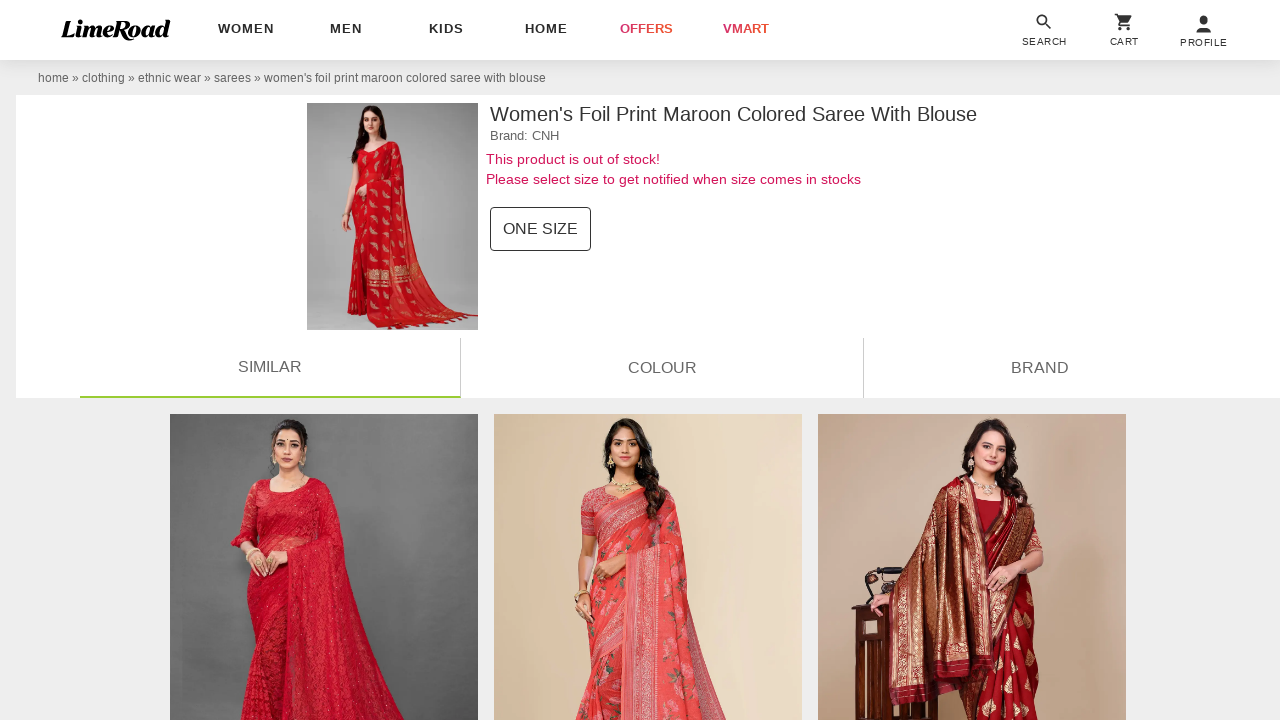

--- FILE ---
content_type: text/html; charset=utf-8
request_url: https://www.limeroad.com/red-georgette-cnh-p19941057?imgIdx=3&reference_scrap_id=5b8b751377ab520948432671
body_size: 47368
content:
<!DOCTYPE html>
<html lang="en" class="m0 p0 bgE pR ffSs oH hp100">
	<head prefix="og: http://ogp.me/ns# fb: http://ogp.me/ns/fb# limeroad: http://ogp.me/ns/limeroad#">
		  <link rel="preconnect" href="https://img0.junaroad.com">
  <link rel="preconnect" href="https://img0.junaroad.com">
  <link rel="preconnect" href="https://cloud-img3.junaroad.com">

		
				<script type="an-js" class="an-gtm-js">
			window.dataLayer = window.dataLayer || [];
			dataLayer.push({
				'siteType': 'd'
				,'userId': '28ed12f1-1333-45d1-910d-455dae7a2047'
				,'userType': 'old',
				'clarityUserId': '28ed12f1-1333-45d1-910d-455dae7a2047'
			});
			// Google Tag Manager
				(function(w,d,s,l,i){w[l]=w[l]||[];w[l].push({'gtm.start':
				new Date().getTime(),event:'gtm.js'});var f=d.getElementsByTagName(s)[0],
				j=d.createElement(s),dl=l!='dataLayer'?'&l='+l:'';j.async=true;j.src=
				'https://www.googletagmanager.com/gtm.js?id='+i+dl;f.parentNode.insertBefore(j,f);
				})(window,document,'script','dataLayer','GTM-54WVMN7');
			// End Google Tag Manager
			function gtag(){dataLayer.push(arguments)}
			gtag('js', $.anConstants.date());
			gtag('config', '988018314');
			gtag('get','G-GXXB4S5GJN', 'client_id', function(clientId) {
			// Set the client ID in a cookie named "google_client_id"
			document.cookie = 'google_client_id=' + clientId + '; max-age=7200; secure; samesite=none';
			});
		</script>
		<script type="text/javascript">
;window.NREUM||(NREUM={});NREUM.init={distributed_tracing:{enabled:true},privacy:{cookies_enabled:true},ajax:{deny_list:["bam.nr-data.net"]}};
window.NREUM||(NREUM={}),__nr_require=function(t,e,n){function r(n){if(!e[n]){var o=e[n]={exports:{}};t[n][0].call(o.exports,function(e){var o=t[n][1][e];return r(o||e)},o,o.exports)}return e[n].exports}if("function"==typeof __nr_require)return __nr_require;for(var o=0;o<n.length;o++)r(n[o]);return r}({1:[function(t,e,n){function r(t){try{s.console&&console.log(t)}catch(e){}}var o,i=t("ee"),a=t(32),s={};try{o=localStorage.getItem("__nr_flags").split(","),console&&"function"==typeof console.log&&(s.console=!0,o.indexOf("dev")!==-1&&(s.dev=!0),o.indexOf("nr_dev")!==-1&&(s.nrDev=!0))}catch(c){}s.nrDev&&i.on("internal-error",function(t){r(t.stack)}),s.dev&&i.on("fn-err",function(t,e,n){r(n.stack)}),s.dev&&(r("NR AGENT IN DEVELOPMENT MODE"),r("flags: "+a(s,function(t,e){return t}).join(", ")))},{}],2:[function(t,e,n){function r(t,e,n,r,s){try{l?l-=1:o(s||new UncaughtException(t,e,n),!0)}catch(f){try{i("ierr",[f,c.now(),!0])}catch(d){}}return"function"==typeof u&&u.apply(this,a(arguments))}function UncaughtException(t,e,n){this.message=t||"Uncaught error with no additional information",this.sourceURL=e,this.line=n}function o(t,e){var n=e?null:c.now();i("err",[t,n])}var i=t("handle"),a=t(33),s=t("ee"),c=t("loader"),f=t("gos"),u=window.onerror,d=!1,p="nr@seenError";if(!c.disabled){var l=0;c.features.err=!0,t(1),window.onerror=r;try{throw new Error}catch(h){"stack"in h&&(t(14),t(13),"addEventListener"in window&&t(7),c.xhrWrappable&&t(15),d=!0)}s.on("fn-start",function(t,e,n){d&&(l+=1)}),s.on("fn-err",function(t,e,n){d&&!n[p]&&(f(n,p,function(){return!0}),this.thrown=!0,o(n))}),s.on("fn-end",function(){d&&!this.thrown&&l>0&&(l-=1)}),s.on("internal-error",function(t){i("ierr",[t,c.now(),!0])})}},{}],3:[function(t,e,n){var r=t("loader");r.disabled||(r.features.ins=!0)},{}],4:[function(t,e,n){function r(){U++,L=g.hash,this[u]=y.now()}function o(){U--,g.hash!==L&&i(0,!0);var t=y.now();this[h]=~~this[h]+t-this[u],this[d]=t}function i(t,e){E.emit("newURL",[""+g,e])}function a(t,e){t.on(e,function(){this[e]=y.now()})}var s="-start",c="-end",f="-body",u="fn"+s,d="fn"+c,p="cb"+s,l="cb"+c,h="jsTime",m="fetch",v="addEventListener",w=window,g=w.location,y=t("loader");if(w[v]&&y.xhrWrappable&&!y.disabled){var x=t(11),b=t(12),E=t(9),R=t(7),O=t(14),T=t(8),S=t(15),P=t(10),M=t("ee"),C=M.get("tracer"),N=t(23);t(17),y.features.spa=!0;var L,U=0;M.on(u,r),b.on(p,r),P.on(p,r),M.on(d,o),b.on(l,o),P.on(l,o),M.buffer([u,d,"xhr-resolved"]),R.buffer([u]),O.buffer(["setTimeout"+c,"clearTimeout"+s,u]),S.buffer([u,"new-xhr","send-xhr"+s]),T.buffer([m+s,m+"-done",m+f+s,m+f+c]),E.buffer(["newURL"]),x.buffer([u]),b.buffer(["propagate",p,l,"executor-err","resolve"+s]),C.buffer([u,"no-"+u]),P.buffer(["new-jsonp","cb-start","jsonp-error","jsonp-end"]),a(T,m+s),a(T,m+"-done"),a(P,"new-jsonp"),a(P,"jsonp-end"),a(P,"cb-start"),E.on("pushState-end",i),E.on("replaceState-end",i),w[v]("hashchange",i,N(!0)),w[v]("load",i,N(!0)),w[v]("popstate",function(){i(0,U>1)},N(!0))}},{}],5:[function(t,e,n){function r(){var t=new PerformanceObserver(function(t,e){var n=t.getEntries();s(v,[n])});try{t.observe({entryTypes:["resource"]})}catch(e){}}function o(t){if(s(v,[window.performance.getEntriesByType(w)]),window.performance["c"+p])try{window.performance[h](m,o,!1)}catch(t){}else try{window.performance[h]("webkit"+m,o,!1)}catch(t){}}function i(t){}if(window.performance&&window.performance.timing&&window.performance.getEntriesByType){var a=t("ee"),s=t("handle"),c=t(14),f=t(13),u=t(6),d=t(23),p="learResourceTimings",l="addEventListener",h="removeEventListener",m="resourcetimingbufferfull",v="bstResource",w="resource",g="-start",y="-end",x="fn"+g,b="fn"+y,E="bstTimer",R="pushState",O=t("loader");if(!O.disabled){O.features.stn=!0,t(9),"addEventListener"in window&&t(7);var T=NREUM.o.EV;a.on(x,function(t,e){var n=t[0];n instanceof T&&(this.bstStart=O.now())}),a.on(b,function(t,e){var n=t[0];n instanceof T&&s("bst",[n,e,this.bstStart,O.now()])}),c.on(x,function(t,e,n){this.bstStart=O.now(),this.bstType=n}),c.on(b,function(t,e){s(E,[e,this.bstStart,O.now(),this.bstType])}),f.on(x,function(){this.bstStart=O.now()}),f.on(b,function(t,e){s(E,[e,this.bstStart,O.now(),"requestAnimationFrame"])}),a.on(R+g,function(t){this.time=O.now(),this.startPath=location.pathname+location.hash}),a.on(R+y,function(t){s("bstHist",[location.pathname+location.hash,this.startPath,this.time])}),u()?(s(v,[window.performance.getEntriesByType("resource")]),r()):l in window.performance&&(window.performance["c"+p]?window.performance[l](m,o,d(!1)):window.performance[l]("webkit"+m,o,d(!1))),document[l]("scroll",i,d(!1)),document[l]("keypress",i,d(!1)),document[l]("click",i,d(!1))}}},{}],6:[function(t,e,n){e.exports=function(){return"PerformanceObserver"in window&&"function"==typeof window.PerformanceObserver}},{}],7:[function(t,e,n){function r(t){for(var e=t;e&&!e.hasOwnProperty(u);)e=Object.getPrototypeOf(e);e&&o(e)}function o(t){s.inPlace(t,[u,d],"-",i)}function i(t,e){return t[1]}var a=t("ee").get("events"),s=t("wrap-function")(a,!0),c=t("gos"),f=XMLHttpRequest,u="addEventListener",d="removeEventListener";e.exports=a,"getPrototypeOf"in Object?(r(document),r(window),r(f.prototype)):f.prototype.hasOwnProperty(u)&&(o(window),o(f.prototype)),a.on(u+"-start",function(t,e){var n=t[1];if(null!==n&&("function"==typeof n||"object"==typeof n)){var r=c(n,"nr@wrapped",function(){function t(){if("function"==typeof n.handleEvent)return n.handleEvent.apply(n,arguments)}var e={object:t,"function":n}[typeof n];return e?s(e,"fn-",null,e.name||"anonymous"):n});this.wrapped=t[1]=r}}),a.on(d+"-start",function(t){t[1]=this.wrapped||t[1]})},{}],8:[function(t,e,n){function r(t,e,n){var r=t[e];"function"==typeof r&&(t[e]=function(){var t=i(arguments),e={};o.emit(n+"before-start",[t],e);var a;e[m]&&e[m].dt&&(a=e[m].dt);var s=r.apply(this,t);return o.emit(n+"start",[t,a],s),s.then(function(t){return o.emit(n+"end",[null,t],s),t},function(t){throw o.emit(n+"end",[t],s),t})})}var o=t("ee").get("fetch"),i=t(33),a=t(32);e.exports=o;var s=window,c="fetch-",f=c+"body-",u=["arrayBuffer","blob","json","text","formData"],d=s.Request,p=s.Response,l=s.fetch,h="prototype",m="nr@context";d&&p&&l&&(a(u,function(t,e){r(d[h],e,f),r(p[h],e,f)}),r(s,"fetch",c),o.on(c+"end",function(t,e){var n=this;if(e){var r=e.headers.get("content-length");null!==r&&(n.rxSize=r),o.emit(c+"done",[null,e],n)}else o.emit(c+"done",[t],n)}))},{}],9:[function(t,e,n){var r=t("ee").get("history"),o=t("wrap-function")(r);e.exports=r;var i=window.history&&window.history.constructor&&window.history.constructor.prototype,a=window.history;i&&i.pushState&&i.replaceState&&(a=i),o.inPlace(a,["pushState","replaceState"],"-")},{}],10:[function(t,e,n){function r(t){function e(){f.emit("jsonp-end",[],l),t.removeEventListener("load",e,c(!1)),t.removeEventListener("error",n,c(!1))}function n(){f.emit("jsonp-error",[],l),f.emit("jsonp-end",[],l),t.removeEventListener("load",e,c(!1)),t.removeEventListener("error",n,c(!1))}var r=t&&"string"==typeof t.nodeName&&"script"===t.nodeName.toLowerCase();if(r){var o="function"==typeof t.addEventListener;if(o){var a=i(t.src);if(a){var d=s(a),p="function"==typeof d.parent[d.key];if(p){var l={};u.inPlace(d.parent,[d.key],"cb-",l),t.addEventListener("load",e,c(!1)),t.addEventListener("error",n,c(!1)),f.emit("new-jsonp",[t.src],l)}}}}}function o(){return"addEventListener"in window}function i(t){var e=t.match(d);return e?e[1]:null}function a(t,e){var n=t.match(l),r=n[1],o=n[3];return o?a(o,e[r]):e[r]}function s(t){var e=t.match(p);return e&&e.length>=3?{key:e[2],parent:a(e[1],window)}:{key:t,parent:window}}var c=t(23),f=t("ee").get("jsonp"),u=t("wrap-function")(f);if(e.exports=f,o()){var d=/[?&](?:callback|cb)=([^&#]+)/,p=/(.*)\.([^.]+)/,l=/^(\w+)(\.|$)(.*)$/,h=["appendChild","insertBefore","replaceChild"];Node&&Node.prototype&&Node.prototype.appendChild?u.inPlace(Node.prototype,h,"dom-"):(u.inPlace(HTMLElement.prototype,h,"dom-"),u.inPlace(HTMLHeadElement.prototype,h,"dom-"),u.inPlace(HTMLBodyElement.prototype,h,"dom-")),f.on("dom-start",function(t){r(t[0])})}},{}],11:[function(t,e,n){var r=t("ee").get("mutation"),o=t("wrap-function")(r),i=NREUM.o.MO;e.exports=r,i&&(window.MutationObserver=function(t){return this instanceof i?new i(o(t,"fn-")):i.apply(this,arguments)},MutationObserver.prototype=i.prototype)},{}],12:[function(t,e,n){function r(t){var e=i.context(),n=s(t,"executor-",e,null,!1),r=new f(n);return i.context(r).getCtx=function(){return e},r}var o=t("wrap-function"),i=t("ee").get("promise"),a=t("ee").getOrSetContext,s=o(i),c=t(32),f=NREUM.o.PR;e.exports=i,f&&(window.Promise=r,["all","race"].forEach(function(t){var e=f[t];f[t]=function(n){function r(t){return function(){i.emit("propagate",[null,!o],a,!1,!1),o=o||!t}}var o=!1;c(n,function(e,n){Promise.resolve(n).then(r("all"===t),r(!1))});var a=e.apply(f,arguments),s=f.resolve(a);return s}}),["resolve","reject"].forEach(function(t){var e=f[t];f[t]=function(t){var n=e.apply(f,arguments);return t!==n&&i.emit("propagate",[t,!0],n,!1,!1),n}}),f.prototype["catch"]=function(t){return this.then(null,t)},f.prototype=Object.create(f.prototype,{constructor:{value:r}}),c(Object.getOwnPropertyNames(f),function(t,e){try{r[e]=f[e]}catch(n){}}),o.wrapInPlace(f.prototype,"then",function(t){return function(){var e=this,n=o.argsToArray.apply(this,arguments),r=a(e);r.promise=e,n[0]=s(n[0],"cb-",r,null,!1),n[1]=s(n[1],"cb-",r,null,!1);var c=t.apply(this,n);return r.nextPromise=c,i.emit("propagate",[e,!0],c,!1,!1),c}}),i.on("executor-start",function(t){t[0]=s(t[0],"resolve-",this,null,!1),t[1]=s(t[1],"resolve-",this,null,!1)}),i.on("executor-err",function(t,e,n){t[1](n)}),i.on("cb-end",function(t,e,n){i.emit("propagate",[n,!0],this.nextPromise,!1,!1)}),i.on("propagate",function(t,e,n){this.getCtx&&!e||(this.getCtx=function(){if(t instanceof Promise)var e=i.context(t);return e&&e.getCtx?e.getCtx():this})}),r.toString=function(){return""+f})},{}],13:[function(t,e,n){var r=t("ee").get("raf"),o=t("wrap-function")(r),i="equestAnimationFrame";e.exports=r,o.inPlace(window,["r"+i,"mozR"+i,"webkitR"+i,"msR"+i],"raf-"),r.on("raf-start",function(t){t[0]=o(t[0],"fn-")})},{}],14:[function(t,e,n){function r(t,e,n){t[0]=a(t[0],"fn-",null,n)}function o(t,e,n){this.method=n,this.timerDuration=isNaN(t[1])?0:+t[1],t[0]=a(t[0],"fn-",this,n)}var i=t("ee").get("timer"),a=t("wrap-function")(i),s="setTimeout",c="setInterval",f="clearTimeout",u="-start",d="-";e.exports=i,a.inPlace(window,[s,"setImmediate"],s+d),a.inPlace(window,[c],c+d),a.inPlace(window,[f,"clearImmediate"],f+d),i.on(c+u,r),i.on(s+u,o)},{}],15:[function(t,e,n){function r(t,e){d.inPlace(e,["onreadystatechange"],"fn-",s)}function o(){var t=this,e=u.context(t);t.readyState>3&&!e.resolved&&(e.resolved=!0,u.emit("xhr-resolved",[],t)),d.inPlace(t,y,"fn-",s)}function i(t){x.push(t),m&&(E?E.then(a):w?w(a):(R=-R,O.data=R))}function a(){for(var t=0;t<x.length;t++)r([],x[t]);x.length&&(x=[])}function s(t,e){return e}function c(t,e){for(var n in t)e[n]=t[n];return e}t(7);var f=t("ee"),u=f.get("xhr"),d=t("wrap-function")(u),p=t(23),l=NREUM.o,h=l.XHR,m=l.MO,v=l.PR,w=l.SI,g="readystatechange",y=["onload","onerror","onabort","onloadstart","onloadend","onprogress","ontimeout"],x=[];e.exports=u;var b=window.XMLHttpRequest=function(t){var e=new h(t);try{u.emit("new-xhr",[e],e),e.addEventListener(g,o,p(!1))}catch(n){try{u.emit("internal-error",[n])}catch(r){}}return e};if(c(h,b),b.prototype=h.prototype,d.inPlace(b.prototype,["open","send"],"-xhr-",s),u.on("send-xhr-start",function(t,e){r(t,e),i(e)}),u.on("open-xhr-start",r),m){var E=v&&v.resolve();if(!w&&!v){var R=1,O=document.createTextNode(R);new m(a).observe(O,{characterData:!0})}}else f.on("fn-end",function(t){t[0]&&t[0].type===g||a()})},{}],16:[function(t,e,n){function r(t){if(!s(t))return null;var e=window.NREUM;if(!e.loader_config)return null;var n=(e.loader_config.accountID||"").toString()||null,r=(e.loader_config.agentID||"").toString()||null,f=(e.loader_config.trustKey||"").toString()||null;if(!n||!r)return null;var h=l.generateSpanId(),m=l.generateTraceId(),v=Date.now(),w={spanId:h,traceId:m,timestamp:v};return(t.sameOrigin||c(t)&&p())&&(w.traceContextParentHeader=o(h,m),w.traceContextStateHeader=i(h,v,n,r,f)),(t.sameOrigin&&!u()||!t.sameOrigin&&c(t)&&d())&&(w.newrelicHeader=a(h,m,v,n,r,f)),w}function o(t,e){return"00-"+e+"-"+t+"-01"}function i(t,e,n,r,o){var i=0,a="",s=1,c="",f="";return o+"@nr="+i+"-"+s+"-"+n+"-"+r+"-"+t+"-"+a+"-"+c+"-"+f+"-"+e}function a(t,e,n,r,o,i){var a="btoa"in window&&"function"==typeof window.btoa;if(!a)return null;var s={v:[0,1],d:{ty:"Browser",ac:r,ap:o,id:t,tr:e,ti:n}};return i&&r!==i&&(s.d.tk=i),btoa(JSON.stringify(s))}function s(t){return f()&&c(t)}function c(t){var e=!1,n={};if("init"in NREUM&&"distributed_tracing"in NREUM.init&&(n=NREUM.init.distributed_tracing),t.sameOrigin)e=!0;else if(n.allowed_origins instanceof Array)for(var r=0;r<n.allowed_origins.length;r++){var o=h(n.allowed_origins[r]);if(t.hostname===o.hostname&&t.protocol===o.protocol&&t.port===o.port){e=!0;break}}return e}function f(){return"init"in NREUM&&"distributed_tracing"in NREUM.init&&!!NREUM.init.distributed_tracing.enabled}function u(){return"init"in NREUM&&"distributed_tracing"in NREUM.init&&!!NREUM.init.distributed_tracing.exclude_newrelic_header}function d(){return"init"in NREUM&&"distributed_tracing"in NREUM.init&&NREUM.init.distributed_tracing.cors_use_newrelic_header!==!1}function p(){return"init"in NREUM&&"distributed_tracing"in NREUM.init&&!!NREUM.init.distributed_tracing.cors_use_tracecontext_headers}var l=t(29),h=t(18);e.exports={generateTracePayload:r,shouldGenerateTrace:s}},{}],17:[function(t,e,n){function r(t){var e=this.params,n=this.metrics;if(!this.ended){this.ended=!0;for(var r=0;r<p;r++)t.removeEventListener(d[r],this.listener,!1);return e.protocol&&"data"===e.protocol?void g("Ajax/DataUrl/Excluded"):void(e.aborted||(n.duration=a.now()-this.startTime,this.loadCaptureCalled||4!==t.readyState?null==e.status&&(e.status=0):i(this,t),n.cbTime=this.cbTime,s("xhr",[e,n,this.startTime,this.endTime,"xhr"],this)))}}function o(t,e){var n=c(e),r=t.params;r.hostname=n.hostname,r.port=n.port,r.protocol=n.protocol,r.host=n.hostname+":"+n.port,r.pathname=n.pathname,t.parsedOrigin=n,t.sameOrigin=n.sameOrigin}function i(t,e){t.params.status=e.status;var n=v(e,t.lastSize);if(n&&(t.metrics.rxSize=n),t.sameOrigin){var r=e.getResponseHeader("X-NewRelic-App-Data");r&&(t.params.cat=r.split(", ").pop())}t.loadCaptureCalled=!0}var a=t("loader");if(a.xhrWrappable&&!a.disabled){var s=t("handle"),c=t(18),f=t(16).generateTracePayload,u=t("ee"),d=["load","error","abort","timeout"],p=d.length,l=t("id"),h=t(24),m=t(22),v=t(19),w=t(23),g=t(25).recordSupportability,y=NREUM.o.REQ,x=window.XMLHttpRequest;a.features.xhr=!0,t(15),t(8),u.on("new-xhr",function(t){var e=this;e.totalCbs=0,e.called=0,e.cbTime=0,e.end=r,e.ended=!1,e.xhrGuids={},e.lastSize=null,e.loadCaptureCalled=!1,e.params=this.params||{},e.metrics=this.metrics||{},t.addEventListener("load",function(n){i(e,t)},w(!1)),h&&(h>34||h<10)||t.addEventListener("progress",function(t){e.lastSize=t.loaded},w(!1))}),u.on("open-xhr-start",function(t){this.params={method:t[0]},o(this,t[1]),this.metrics={}}),u.on("open-xhr-end",function(t,e){"loader_config"in NREUM&&"xpid"in NREUM.loader_config&&this.sameOrigin&&e.setRequestHeader("X-NewRelic-ID",NREUM.loader_config.xpid);var n=f(this.parsedOrigin);if(n){var r=!1;n.newrelicHeader&&(e.setRequestHeader("newrelic",n.newrelicHeader),r=!0),n.traceContextParentHeader&&(e.setRequestHeader("traceparent",n.traceContextParentHeader),n.traceContextStateHeader&&e.setRequestHeader("tracestate",n.traceContextStateHeader),r=!0),r&&(this.dt=n)}}),u.on("send-xhr-start",function(t,e){var n=this.metrics,r=t[0],o=this;if(n&&r){var i=m(r);i&&(n.txSize=i)}this.startTime=a.now(),this.listener=function(t){try{"abort"!==t.type||o.loadCaptureCalled||(o.params.aborted=!0),("load"!==t.type||o.called===o.totalCbs&&(o.onloadCalled||"function"!=typeof e.onload))&&o.end(e)}catch(n){try{u.emit("internal-error",[n])}catch(r){}}};for(var s=0;s<p;s++)e.addEventListener(d[s],this.listener,w(!1))}),u.on("xhr-cb-time",function(t,e,n){this.cbTime+=t,e?this.onloadCalled=!0:this.called+=1,this.called!==this.totalCbs||!this.onloadCalled&&"function"==typeof n.onload||this.end(n)}),u.on("xhr-load-added",function(t,e){var n=""+l(t)+!!e;this.xhrGuids&&!this.xhrGuids[n]&&(this.xhrGuids[n]=!0,this.totalCbs+=1)}),u.on("xhr-load-removed",function(t,e){var n=""+l(t)+!!e;this.xhrGuids&&this.xhrGuids[n]&&(delete this.xhrGuids[n],this.totalCbs-=1)}),u.on("xhr-resolved",function(){this.endTime=a.now()}),u.on("addEventListener-end",function(t,e){e instanceof x&&"load"===t[0]&&u.emit("xhr-load-added",[t[1],t[2]],e)}),u.on("removeEventListener-end",function(t,e){e instanceof x&&"load"===t[0]&&u.emit("xhr-load-removed",[t[1],t[2]],e)}),u.on("fn-start",function(t,e,n){e instanceof x&&("onload"===n&&(this.onload=!0),("load"===(t[0]&&t[0].type)||this.onload)&&(this.xhrCbStart=a.now()))}),u.on("fn-end",function(t,e){this.xhrCbStart&&u.emit("xhr-cb-time",[a.now()-this.xhrCbStart,this.onload,e],e)}),u.on("fetch-before-start",function(t){function e(t,e){var n=!1;return e.newrelicHeader&&(t.set("newrelic",e.newrelicHeader),n=!0),e.traceContextParentHeader&&(t.set("traceparent",e.traceContextParentHeader),e.traceContextStateHeader&&t.set("tracestate",e.traceContextStateHeader),n=!0),n}var n,r=t[1]||{};"string"==typeof t[0]?n=t[0]:t[0]&&t[0].url?n=t[0].url:window.URL&&t[0]&&t[0]instanceof URL&&(n=t[0].href),n&&(this.parsedOrigin=c(n),this.sameOrigin=this.parsedOrigin.sameOrigin);var o=f(this.parsedOrigin);if(o&&(o.newrelicHeader||o.traceContextParentHeader))if("string"==typeof t[0]||window.URL&&t[0]&&t[0]instanceof URL){var i={};for(var a in r)i[a]=r[a];i.headers=new Headers(r.headers||{}),e(i.headers,o)&&(this.dt=o),t.length>1?t[1]=i:t.push(i)}else t[0]&&t[0].headers&&e(t[0].headers,o)&&(this.dt=o)}),u.on("fetch-start",function(t,e){this.params={},this.metrics={},this.startTime=a.now(),this.dt=e,t.length>=1&&(this.target=t[0]),t.length>=2&&(this.opts=t[1]);var n,r=this.opts||{},i=this.target;if("string"==typeof i?n=i:"object"==typeof i&&i instanceof y?n=i.url:window.URL&&"object"==typeof i&&i instanceof URL&&(n=i.href),o(this,n),"data"!==this.params.protocol){var s=(""+(i&&i instanceof y&&i.method||r.method||"GET")).toUpperCase();this.params.method=s,this.txSize=m(r.body)||0}}),u.on("fetch-done",function(t,e){if(this.endTime=a.now(),this.params||(this.params={}),"data"===this.params.protocol)return void g("Ajax/DataUrl/Excluded");this.params.status=e?e.status:0;var n;"string"==typeof this.rxSize&&this.rxSize.length>0&&(n=+this.rxSize);var r={txSize:this.txSize,rxSize:n,duration:a.now()-this.startTime};s("xhr",[this.params,r,this.startTime,this.endTime,"fetch"],this)})}},{}],18:[function(t,e,n){var r={};e.exports=function(t){if(t in r)return r[t];if(0===(t||"").indexOf("data:"))return{protocol:"data"};var e=document.createElement("a"),n=window.location,o={};e.href=t,o.port=e.port;var i=e.href.split("://");!o.port&&i[1]&&(o.port=i[1].split("/")[0].split("@").pop().split(":")[1]),o.port&&"0"!==o.port||(o.port="https"===i[0]?"443":"80"),o.hostname=e.hostname||n.hostname,o.pathname=e.pathname,o.protocol=i[0],"/"!==o.pathname.charAt(0)&&(o.pathname="/"+o.pathname);var a=!e.protocol||":"===e.protocol||e.protocol===n.protocol,s=e.hostname===document.domain&&e.port===n.port;return o.sameOrigin=a&&(!e.hostname||s),"/"===o.pathname&&(r[t]=o),o}},{}],19:[function(t,e,n){function r(t,e){var n=t.responseType;return"json"===n&&null!==e?e:"arraybuffer"===n||"blob"===n||"json"===n?o(t.response):"text"===n||""===n||void 0===n?o(t.responseText):void 0}var o=t(22);e.exports=r},{}],20:[function(t,e,n){function r(){}function o(t,e,n,r){return function(){return u.recordSupportability("API/"+e+"/called"),i(t+e,[f.now()].concat(s(arguments)),n?null:this,r),n?void 0:this}}var i=t("handle"),a=t(32),s=t(33),c=t("ee").get("tracer"),f=t("loader"),u=t(25),d=NREUM;"undefined"==typeof window.newrelic&&(newrelic=d);var p=["setPageViewName","setCustomAttribute","setErrorHandler","finished","addToTrace","inlineHit","addRelease"],l="api-",h=l+"ixn-";a(p,function(t,e){d[e]=o(l,e,!0,"api")}),d.addPageAction=o(l,"addPageAction",!0),d.setCurrentRouteName=o(l,"routeName",!0),e.exports=newrelic,d.interaction=function(){return(new r).get()};var m=r.prototype={createTracer:function(t,e){var n={},r=this,o="function"==typeof e;return i(h+"tracer",[f.now(),t,n],r),function(){if(c.emit((o?"":"no-")+"fn-start",[f.now(),r,o],n),o)try{return e.apply(this,arguments)}catch(t){throw c.emit("fn-err",[arguments,this,t],n),t}finally{c.emit("fn-end",[f.now()],n)}}}};a("actionText,setName,setAttribute,save,ignore,onEnd,getContext,end,get".split(","),function(t,e){m[e]=o(h,e)}),newrelic.noticeError=function(t,e){"string"==typeof t&&(t=new Error(t)),u.recordSupportability("API/noticeError/called"),i("err",[t,f.now(),!1,e])}},{}],21:[function(t,e,n){function r(t){if(NREUM.init){for(var e=NREUM.init,n=t.split("."),r=0;r<n.length-1;r++)if(e=e[n[r]],"object"!=typeof e)return;return e=e[n[n.length-1]]}}e.exports={getConfiguration:r}},{}],22:[function(t,e,n){e.exports=function(t){if("string"==typeof t&&t.length)return t.length;if("object"==typeof t){if("undefined"!=typeof ArrayBuffer&&t instanceof ArrayBuffer&&t.byteLength)return t.byteLength;if("undefined"!=typeof Blob&&t instanceof Blob&&t.size)return t.size;if(!("undefined"!=typeof FormData&&t instanceof FormData))try{return JSON.stringify(t).length}catch(e){return}}}},{}],23:[function(t,e,n){var r=!1;try{var o=Object.defineProperty({},"passive",{get:function(){r=!0}});window.addEventListener("testPassive",null,o),window.removeEventListener("testPassive",null,o)}catch(i){}e.exports=function(t){return r?{passive:!0,capture:!!t}:!!t}},{}],24:[function(t,e,n){var r=0,o=navigator.userAgent.match(/Firefox[\/\s](\d+\.\d+)/);o&&(r=+o[1]),e.exports=r},{}],25:[function(t,e,n){function r(t,e){var n=[a,t,{name:t},e];return i("storeMetric",n,null,"api"),n}function o(t,e){var n=[s,t,{name:t},e];return i("storeEventMetrics",n,null,"api"),n}var i=t("handle"),a="sm",s="cm";e.exports={constants:{SUPPORTABILITY_METRIC:a,CUSTOM_METRIC:s},recordSupportability:r,recordCustom:o}},{}],26:[function(t,e,n){function r(){return s.exists&&performance.now?Math.round(performance.now()):(i=Math.max((new Date).getTime(),i))-a}function o(){return i}var i=(new Date).getTime(),a=i,s=t(34);e.exports=r,e.exports.offset=a,e.exports.getLastTimestamp=o},{}],27:[function(t,e,n){function r(t){return!(!t||!t.protocol||"file:"===t.protocol)}e.exports=r},{}],28:[function(t,e,n){function r(t,e){var n=t.getEntries();n.forEach(function(t){"first-paint"===t.name?l("timing",["fp",Math.floor(t.startTime)]):"first-contentful-paint"===t.name&&l("timing",["fcp",Math.floor(t.startTime)])})}function o(t,e){var n=t.getEntries();if(n.length>0){var r=n[n.length-1];if(f&&f<r.startTime)return;var o=[r],i=a({});i&&o.push(i),l("lcp",o)}}function i(t){t.getEntries().forEach(function(t){t.hadRecentInput||l("cls",[t])})}function a(t){var e=navigator.connection||navigator.mozConnection||navigator.webkitConnection;if(e)return e.type&&(t["net-type"]=e.type),e.effectiveType&&(t["net-etype"]=e.effectiveType),e.rtt&&(t["net-rtt"]=e.rtt),e.downlink&&(t["net-dlink"]=e.downlink),t}function s(t){if(t instanceof w&&!y){var e=Math.round(t.timeStamp),n={type:t.type};a(n),e<=h.now()?n.fid=h.now()-e:e>h.offset&&e<=Date.now()?(e-=h.offset,n.fid=h.now()-e):e=h.now(),y=!0,l("timing",["fi",e,n])}}function c(t){"hidden"===t&&(f=h.now(),l("pageHide",[f]))}if(!("init"in NREUM&&"page_view_timing"in NREUM.init&&"enabled"in NREUM.init.page_view_timing&&NREUM.init.page_view_timing.enabled===!1)){var f,u,d,p,l=t("handle"),h=t("loader"),m=t(31),v=t(23),w=NREUM.o.EV;if("PerformanceObserver"in window&&"function"==typeof window.PerformanceObserver){u=new PerformanceObserver(r);try{u.observe({entryTypes:["paint"]})}catch(g){}d=new PerformanceObserver(o);try{d.observe({entryTypes:["largest-contentful-paint"]})}catch(g){}p=new PerformanceObserver(i);try{p.observe({type:"layout-shift",buffered:!0})}catch(g){}}if("addEventListener"in document){var y=!1,x=["click","keydown","mousedown","pointerdown","touchstart"];x.forEach(function(t){document.addEventListener(t,s,v(!1))})}m(c)}},{}],29:[function(t,e,n){function r(){function t(){return e?15&e[n++]:16*Math.random()|0}var e=null,n=0,r=window.crypto||window.msCrypto;r&&r.getRandomValues&&(e=r.getRandomValues(new Uint8Array(31)));for(var o,i="xxxxxxxx-xxxx-4xxx-yxxx-xxxxxxxxxxxx",a="",s=0;s<i.length;s++)o=i[s],"x"===o?a+=t().toString(16):"y"===o?(o=3&t()|8,a+=o.toString(16)):a+=o;return a}function o(){return a(16)}function i(){return a(32)}function a(t){function e(){return n?15&n[r++]:16*Math.random()|0}var n=null,r=0,o=window.crypto||window.msCrypto;o&&o.getRandomValues&&Uint8Array&&(n=o.getRandomValues(new Uint8Array(31)));for(var i=[],a=0;a<t;a++)i.push(e().toString(16));return i.join("")}e.exports={generateUuid:r,generateSpanId:o,generateTraceId:i}},{}],30:[function(t,e,n){function r(t,e){if(!o)return!1;if(t!==o)return!1;if(!e)return!0;if(!i)return!1;for(var n=i.split("."),r=e.split("."),a=0;a<r.length;a++)if(r[a]!==n[a])return!1;return!0}var o=null,i=null,a=/Version\/(\S+)\s+Safari/;if(navigator.userAgent){var s=navigator.userAgent,c=s.match(a);c&&s.indexOf("Chrome")===-1&&s.indexOf("Chromium")===-1&&(o="Safari",i=c[1])}e.exports={agent:o,version:i,match:r}},{}],31:[function(t,e,n){function r(t){function e(){t(s&&document[s]?document[s]:document[i]?"hidden":"visible")}"addEventListener"in document&&a&&document.addEventListener(a,e,o(!1))}var o=t(23);e.exports=r;var i,a,s;"undefined"!=typeof document.hidden?(i="hidden",a="visibilitychange",s="visibilityState"):"undefined"!=typeof document.msHidden?(i="msHidden",a="msvisibilitychange"):"undefined"!=typeof document.webkitHidden&&(i="webkitHidden",a="webkitvisibilitychange",s="webkitVisibilityState")},{}],32:[function(t,e,n){function r(t,e){var n=[],r="",i=0;for(r in t)o.call(t,r)&&(n[i]=e(r,t[r]),i+=1);return n}var o=Object.prototype.hasOwnProperty;e.exports=r},{}],33:[function(t,e,n){function r(t,e,n){e||(e=0),"undefined"==typeof n&&(n=t?t.length:0);for(var r=-1,o=n-e||0,i=Array(o<0?0:o);++r<o;)i[r]=t[e+r];return i}e.exports=r},{}],34:[function(t,e,n){e.exports={exists:"undefined"!=typeof window.performance&&window.performance.timing&&"undefined"!=typeof window.performance.timing.navigationStart}},{}],ee:[function(t,e,n){function r(){}function o(t){function e(t){return t&&t instanceof r?t:t?f(t,c,a):a()}function n(n,r,o,i,a){if(a!==!1&&(a=!0),!l.aborted||i){t&&a&&t(n,r,o);for(var s=e(o),c=m(n),f=c.length,u=0;u<f;u++)c[u].apply(s,r);var p=d[y[n]];return p&&p.push([x,n,r,s]),s}}function i(t,e){g[t]=m(t).concat(e)}function h(t,e){var n=g[t];if(n)for(var r=0;r<n.length;r++)n[r]===e&&n.splice(r,1)}function m(t){return g[t]||[]}function v(t){return p[t]=p[t]||o(n)}function w(t,e){l.aborted||u(t,function(t,n){e=e||"feature",y[n]=e,e in d||(d[e]=[])})}var g={},y={},x={on:i,addEventListener:i,removeEventListener:h,emit:n,get:v,listeners:m,context:e,buffer:w,abort:s,aborted:!1};return x}function i(t){return f(t,c,a)}function a(){return new r}function s(){(d.api||d.feature)&&(l.aborted=!0,d=l.backlog={})}var c="nr@context",f=t("gos"),u=t(32),d={},p={},l=e.exports=o();e.exports.getOrSetContext=i,l.backlog=d},{}],gos:[function(t,e,n){function r(t,e,n){if(o.call(t,e))return t[e];var r=n();if(Object.defineProperty&&Object.keys)try{return Object.defineProperty(t,e,{value:r,writable:!0,enumerable:!1}),r}catch(i){}return t[e]=r,r}var o=Object.prototype.hasOwnProperty;e.exports=r},{}],handle:[function(t,e,n){function r(t,e,n,r){o.buffer([t],r),o.emit(t,e,n)}var o=t("ee").get("handle");e.exports=r,r.ee=o},{}],id:[function(t,e,n){function r(t){var e=typeof t;return!t||"object"!==e&&"function"!==e?-1:t===window?0:a(t,i,function(){return o++})}var o=1,i="nr@id",a=t("gos");e.exports=r},{}],loader:[function(t,e,n){function r(){if(!S++){var t=T.info=NREUM.info,e=v.getElementsByTagName("script")[0];if(setTimeout(f.abort,3e4),!(t&&t.licenseKey&&t.applicationID&&e))return f.abort();c(R,function(e,n){t[e]||(t[e]=n)});var n=a();s("mark",["onload",n+T.offset],null,"api"),s("timing",["load",n]);var r=v.createElement("script");0===t.agent.indexOf("http://")||0===t.agent.indexOf("https://")?r.src=t.agent:r.src=h+"://"+t.agent,e.parentNode.insertBefore(r,e)}}function o(){"complete"===v.readyState&&i()}function i(){s("mark",["domContent",a()+T.offset],null,"api")}var a=t(26),s=t("handle"),c=t(32),f=t("ee"),u=t(30),d=t(27),p=t(21),l=t(23),h=p.getConfiguration("ssl")===!1?"http":"https",m=window,v=m.document,w="addEventListener",g="attachEvent",y=m.XMLHttpRequest,x=y&&y.prototype,b=!d(m.location);NREUM.o={ST:setTimeout,SI:m.setImmediate,CT:clearTimeout,XHR:y,REQ:m.Request,EV:m.Event,PR:m.Promise,MO:m.MutationObserver};var E=""+location,R={beacon:"bam.nr-data.net",errorBeacon:"bam.nr-data.net",agent:"js-agent.newrelic.com/nr-spa-1215.min.js"},O=y&&x&&x[w]&&!/CriOS/.test(navigator.userAgent),T=e.exports={offset:a.getLastTimestamp(),now:a,origin:E,features:{},xhrWrappable:O,userAgent:u,disabled:b};if(!b){t(20),t(28),v[w]?(v[w]("DOMContentLoaded",i,l(!1)),m[w]("load",r,l(!1))):(v[g]("onreadystatechange",o),m[g]("onload",r)),s("mark",["firstbyte",a.getLastTimestamp()],null,"api");var S=0}},{}],"wrap-function":[function(t,e,n){function r(t,e){function n(e,n,r,c,f){function nrWrapper(){var i,a,u,p;try{a=this,i=d(arguments),u="function"==typeof r?r(i,a):r||{}}catch(l){o([l,"",[i,a,c],u],t)}s(n+"start",[i,a,c],u,f);try{return p=e.apply(a,i)}catch(h){throw s(n+"err",[i,a,h],u,f),h}finally{s(n+"end",[i,a,p],u,f)}}return a(e)?e:(n||(n=""),nrWrapper[p]=e,i(e,nrWrapper,t),nrWrapper)}function r(t,e,r,o,i){r||(r="");var s,c,f,u="-"===r.charAt(0);for(f=0;f<e.length;f++)c=e[f],s=t[c],a(s)||(t[c]=n(s,u?c+r:r,o,c,i))}function s(n,r,i,a){if(!h||e){var s=h;h=!0;try{t.emit(n,r,i,e,a)}catch(c){o([c,n,r,i],t)}h=s}}return t||(t=u),n.inPlace=r,n.flag=p,n}function o(t,e){e||(e=u);try{e.emit("internal-error",t)}catch(n){}}function i(t,e,n){if(Object.defineProperty&&Object.keys)try{var r=Object.keys(t);return r.forEach(function(n){Object.defineProperty(e,n,{get:function(){return t[n]},set:function(e){return t[n]=e,e}})}),e}catch(i){o([i],n)}for(var a in t)l.call(t,a)&&(e[a]=t[a]);return e}function a(t){return!(t&&t instanceof Function&&t.apply&&!t[p])}function s(t,e){var n=e(t);return n[p]=t,i(t,n,u),n}function c(t,e,n){var r=t[e];t[e]=s(r,n)}function f(){for(var t=arguments.length,e=new Array(t),n=0;n<t;++n)e[n]=arguments[n];return e}var u=t("ee"),d=t(33),p="nr@original",l=Object.prototype.hasOwnProperty,h=!1;e.exports=r,e.exports.wrapFunction=s,e.exports.wrapInPlace=c,e.exports.argsToArray=f},{}]},{},["loader",2,17,5,3,4]);
;NREUM.loader_config={accountID:"202209",trustKey:"202209",agentID:"938993",licenseKey:"6ff551d187",applicationID:"938975"}
;NREUM.info={beacon:"cubeapm-web.limeroad.com",errorBeacon:"cubeapm-web.limeroad.com",licenseKey:"6ff551d187",applicationID:"Joulroad-Web",sa:1}
</script>
<script>
    !function(n,e){var t,o,i,c=[],f={passive:!0,capture:!0},r=new Date,a="pointerup",u="pointercancel";function p(n,c){t||(t=c,o=n,i=new Date,w(e),s())}function s(){o>=0&&o<i-r&&(c.forEach(function(n){n(o,t)}),c=[])}function l(t){if(t.cancelable){var o=(t.timeStamp>1e12?new Date:performance.now())-t.timeStamp;"pointerdown"==t.type?function(t,o){function i(){p(t,o),r()}function c(){r()}function r(){e(a,i,f),e(u,c,f)}n(a,i,f),n(u,c,f)}(o,t):p(o,t)}}function w(n){["click","mousedown","keydown","touchstart","pointerdown"].forEach(function(e){n(e,l,f)})}w(n),self.perfMetrics=self.perfMetrics||{},self.perfMetrics.onFirstInputDelay=function(n){c.push(n),s()}}(addEventListener,removeEventListener);
  if("language" in navigator && navigator.language.split("-")[0] == 'hi'){
    document.cookie = "locale=hi; path=/";
    document.cookie = "log_locale=by_device; path=/";
    window.location.href = window.location.href;
  }
  window.defferedTrackList = window.defferedTrackList || [];
  function trackAbandons(type, event) {
    // if(navigator && navigator.sendBeacon){
    //   var headers = {
    //     // type: 'application/json'
    //     type: 'text/plain;charset=UTF-8'
    //   };
    //   var blob = new Blob([JSON.stringify(data)], headers);
    //   navigator.sendBeacon(url, blob);
    // }
    window.defferedTrackList.push(
      [{"name":type, "dest": "dw"},{"type":"", "id":"", "extra":""},{"type":"", "id":"", "extra":""}]
    );
    // console.log(type);
  };
  document.addEventListener('visibilitychange', function(event){
    trackAbandons('webBackground', event);
  });
 
  document.addEventListener('pagehide', function(event){
    trackAbandons('webAbandon', event);
  });
  if(window.PerformanceObserver){
    try{
      var desiredMetric = ['paint' /*, 'mark', 'measure', 'longtask'/*, 'resource'*/];
      var observer = new PerformanceObserver(function(list) {
        for (var entry of list.getEntries()) {
          var metricName = entry.name;
          if(metricName && (metricName != 'self' && metricName != 'unknown')){
            var time = Math.round(entry.startTime + entry.duration);
            window.defferedTrackList.push(
              [{"name":"performanceMetrics", "dest": "dw"},{"type":metricName, "id":time, "extra":JSON.stringify(entry.attribution)},{"type":"", "id":"", "extra":""}]
            );
            // console.log('performanceMetrics', metricName, time);
          }
        }
      });
      try{
        observer.observe({entryTypes: desiredMetric});
      }catch(e){
        // console.log(e);
      }
      // performance.mark('registered-observer');
    }catch(e){}
  }
</script>		
<meta charset="utf-8">
		<link rel="alternate" href="https://www.limeroad.com/red-georgette-cnh-p19941057?locale=hi" hreflang="hi-in"/>
	<link rel="alternate" href="https://www.limeroad.com" hreflang="x-default"/>
	<meta name="google" content="notranslate"/>

<meta id="vp" name="viewport" content="width=device-width, initial-scale=1.0, user-scalable=no" />
<title id="ttl">Buy online Women&#39;s Foil Print Maroon Colored Saree With Blouse from ethnic wear for Women by Cnh for ₹999 at 50% off | 2026 Limeroad.com</title>
	<meta name='description' content="Buy ethnic wear Women&#39;s Foil Print Maroon Colored Saree With Blouse online for Women from Cnh for ₹999 at 50% off | Buy Women&#39;s Foil Print Maroon Colored Saree With Blouse in ONE SIZE online | ✓7 Days Returns | at Limeroad.com | 2026" />

<meta name="theme-color" content="#ffffff">
		<link rel="preload" fetchpriority ="high" as="image" href="https://img0.junaroad.com/uiproducts/19941057/pri_175_p-1685606115.jpg">
		<link rel="preload" fetchpriority ="high" as="image" href="https://img0.junaroad.com/uiproducts/19941057/zoom_0-1685606115.jpg">
<meta name='keywords' content="Printed Sarees, Red Sarees, Women&#39;s Foil Print Maroon Colored Saree With Blouse, Red  Sarees, Cnh Sarees, Cnh Red Sarees" />
<link rel='canonical' href="https://www.limeroad.com/red-georgette-cnh-p19941057" />
  
  
<meta name="robots" content="noodp" />
<meta name="fragment" content="!" />
	<link rel="manifest" href="https://n-img1.junaroad.com/assets/web-manifest/manifest_noPRA.json" id="manifest-placeholder">
<meta class="theCo" name="theme-color" content="#ffffff">
<meta name="mobile-web-app-capable" content="yes">
<link rel="icon" sizes="192x192" href="https://n-img1.junaroad.com/assets/images/mobileNotif/img-1680163303252.jpg">
<link rel="search" href="/search.xml" type="application/opensearchdescription+xml" title="Limeroad"/>
	<link rel="amphtml" href="https://www.limeroad.com/red-georgette-cnh-p19941057.amp">
	<meta name="amp-google-client-id-api" content="googleanalytics">
<meta name="google-site-verification" content="uaml1jdyP_demwP-mBzV43JBevdLZPjy99rYpfgnsZs" />
<meta name="google-site-verification" content="2FmaQ2XFWGJ9FTyayyYENpd2BJ3tNHKB4TU-gapTrQ0" />

	<script type="application/ld+json">
	  {
	    "@context": "http://schema.org/",
	    "@type": "Product",
            "productID": "19941057",
	    "name": "women's foil print maroon colored saree with blouse",
	    "image": [
	      	"https://img1.junaroad.com/uiproducts/19941057/zoom_0-1685606115.jpg"
	      		,"https://img4.junaroad.com/uiproducts/19941057/zoom_1-1685606115.jpg"
	     ],
	    "description": "Foil printed saree, occasion : Festive Wear, blouse attached : Yes, product description : Saree Fabric : Georgette, Blouse Fabric : Cotton, Size : Sarees - 5.30 Meter, Blouse - 0.8 Meter, Occasion : Party, Wedding, Festival, Events, blouse material : Georgette, color : Maroon, brand name : CNH, country of origin : India, saree material : Georgette, type : printed, prints and pattern : foil print",
		    "brand": {
		      "@type": "Thing",
		      "name": "CNH"
		    },
	    "offers": {
	      "@type": "Offer",
	      "priceCurrency": "INR",
	      "price": "999",
	      "itemCondition": "http://schema.org/NewCondition",
	      "availability": "http://schema.org/OutOfStock",
	      "seller": {
	        "@type": "Organization",
	        "name": "C AND H EMPORIO"
	      }
	    }
	  }
	</script>
<meta property="fb:app_id" content=107038696116311>

		
		  <link rel="stylesheet" href="https://cloud-img3.junaroad.com/assets/8scripts/components/button-ed23dda0cebe4708b1403c1e9b91f27d13f8350b22317f33e712176dd49b0573.css" media="print" onload="this.media=&#39;all&#39;" />
  <noscript>
    <link rel="stylesheet" href="https://cloud-img3.junaroad.com/assets/8scripts/components/button-ed23dda0cebe4708b1403c1e9b91f27d13f8350b22317f33e712176dd49b0573.css" media="screen" />
  </noscript>
  <link rel="stylesheet" href="https://cloud-img3.junaroad.com/assets/8scripts/components/selector_sheet-3b68b2228d3c481544db8139e590725dc2cad12a173550b5f36bc19c94e7da70.css" media="print" onload="this.media=&#39;all&#39;" />
  <noscript>
    <link rel="stylesheet" href="https://cloud-img3.junaroad.com/assets/8scripts/components/selector_sheet-3b68b2228d3c481544db8139e590725dc2cad12a173550b5f36bc19c94e7da70.css" media="screen" />
  </noscript>
  <link rel="stylesheet" href="https://cloud-img3.junaroad.com/assets/8scripts/components/btmsheet-3c69109bcab1083b99f9d6aa2073be322260a35ab2889b9ed7372f168c39ee70.css" media="print" onload="this.media=&#39;all&#39;" />
  <noscript>
    <link rel="stylesheet" href="https://cloud-img3.junaroad.com/assets/8scripts/components/btmsheet-3c69109bcab1083b99f9d6aa2073be322260a35ab2889b9ed7372f168c39ee70.css" media="screen" />
  </noscript>
<style id="critical_styles">
  :root {
    --LR-Green-LR-Green-50: rgba(249, 251, 233, 1);
    --LR-Green-LR-Green-100: rgba(249, 255, 234, 1);
    --LR-Green-LR-Green-200: rgba(236, 246, 208, 1);;
    --LR-Green-LR-Green-300: rgba(192, 225, 116, 1);
    --LR-Green-LR-Green-400: rgba(153, 204, 51, 1);
    --LR-Green-LR-Green-500: rgba(132, 183, 42, 1);
    --LR-Green-LR-Green-600: rgba(103, 146, 29, 1);
    --LR-Green-LR-Green-900: rgba(55, 76, 26, 1);
    --LR-Green-LR-Green-950: rgba(28, 41, 9, 1);

    --Cool-grey-Cool-grey-25: rgba(252, 252, 253, 1);
    --Cool-grey-Cool-grey-50: rgba(249, 250, 251, 1);
    --Cool-grey-Cool-grey-100: rgba(242, 244, 247, 1);
    --Cool-grey-Cool-grey-200: rgba(234, 236, 240, 1);
    --Cool-grey-Cool-grey-300: rgba(208, 213, 221, 1);
    --Cool-grey-Cool-grey-400: rgba(152, 162, 179, 1);
    --Cool-grey-Cool-grey-700: rgba(52, 64, 84, 1);
    --Cool-grey-Cool-grey-500: rgba(102, 112, 133, 1);
    --Cool-grey-Cool-grey-600: rgba(71, 84, 103, 1);
    --Cool-grey-Cool-grey-800: rgba(29, 41, 57, 1);
    --Cool-grey-Cool-grey-900: rgba(16, 24, 40, 1);
    --Cool-grey-Cool-grey-950: rgba(14, 18, 23, 1);

    --lr-orange-yellow-lr-orange-200: rgba(254, 223, 137, 1);

    --LR-red-LR-RED-600: rgba(217, 45, 32, 1);
    --LR-red-LR-RED-800: rgba(145, 32, 24, 1);

    --LR-blue-LR-blue-25: rgba(241, 247, 253, 1);
    --LR-blue-LR-blue-50: rgba(223, 237, 250, 1);
    --LR-blue-LR-blue-100:rgba(198, 223, 247, 1);
    --LR-blue-LR-blue-500: rgba(58, 117, 214, 1);
    --LR-blue-LR-blue-600: rgba(50, 101, 204, 1);
    --LR-blue-LR-blue-700: rgba(46, 79, 159, 1);
    --LR-blue-LR-blue-800: rgba(42, 69, 126, 1);
    
    --Radius-radius-m: 8px;
    --Radius-radius-s: 4px;
    --Radius-radius-round: 100px;

    --font-family: "Hanken Grotesk",Hanken Grotesk,"Roboto",Roboto;
  }


  /* Font Family */
  .pro-vip { 
    font-family: var(--font-family) !important; 
  }

  /* border radius */
  .radius-m {
    border-radius: var(--Radius-radius-m);
  }

  .radius-s {
    border-radius: var(--Radius-radius-s);
  }

  .radius-round {
    border-radius: var(--Radius-radius-round);
  }
  
    html {
      -webkit-font-smoothing: antialiased;
      -moz-osx-font-smoothing: grayscale;
      text-rendering: optimizelegibility;
      cursor: default;
      font-size: 100%
    }

    html,
    body {
      text-size-adjust: none;
      -webkit-text-size-adjust: none;
      -ms-text-size-adjust: none;
      -moz-text-size-adjust: none;
      margin: 0px;
      padding:0px;
    }

    .bgGradient {
      background: linear-gradient(122.74deg, #CE297E -4.62%, #ED5133 71.55%);
    }

    .br5050 {
      border-radius: 0 0 50px 50px;
    }

    .bxs044 {
      box-shadow: 0px 4px 4px rgba(0, 0, 0, 0.3);
    }

    .bx0410 {
      box-shadow: 0 4px 10px 0 rgba(0, 0, 0, 0.1);
    }

    .displayRedLoader .cir .path {
      stroke: #d3145a !important;
      stroke-width: 2 !important;
    }

      .ribbonCut {
      -webkit-clip-path: polygon(100% 0%, calc(100% - 8px) 50%, 100% 100%, 0 100%, 0% 50%, 0 0);
      clip-path: polygon(100% 0%, calc(100% - 8px) 50%, 100% 100%, 0 100%, 0% 50%, 0 0);
    }

    .fB4 {
      filter: blur(4px)
    }

    /* add the experiment check here for new feed NUP */
    @media screen and (max-width: 640px) {
      .storyCardImgNewNUP {
        height: calc(100vw/1.1060)
      }
    }

    .strC.strCNewNUP.fg2t.m0 {
      margin: 0px !important;
      width: 100%;
    }

    .athrNameLen {
      width: 150px;
    }

    @media screen and (max-width: 370px) {
      .athrNameLen {
        width: 120px;
      }
    }

    @media screen and (max-width: 340px) {
      .athrNameLen {
        width: 100px;
      }
    }

    .newNUPSimC.simC>.fg2t.prdcc {
      width: 100% !important;
      margin: 0 !important;
    }

    .tlF {
      table-layout: fixed
    }

    .opL {
      object-position: left;
    }

    .opC {
      object-position: center;
    }

    .opT {
      object-position: top;
    }

    .ofC {
      object-fit: cover
    }

    .ofContain {
      object-fit: contain
    }

    .vipRecc .anSelect,
    .adj .anSelect {
      border-bottom: 2px solid #9C3
    }

    .feedSel .anSelectFd .anSelectChild {
      border: 2px solid #9C3
    }

    .anSelectFd+div.fwBold {
      font-weight: bold;
    }

    .adj .selected {
      border-bottom: 1.5px solid #9C3;
      color: #000;
    }

    .catFeed .anSelectCat {
      fill: #555;
      font-weight: 600 !important;
    }

    .catFeed .anSelectCat svg {
      fill: #555;
    }

    .catFeed .anSelectCat svg[data-light] path {
      fill: #fff !important;
    }

    .catFeed .anSelectCat svg[data-dark] path {
      fill: #555 !important;
    }

    .selectHeader .selectHeaderChild {
      border-bottom: 1.5px solid #9C3 !important;
      color: #121212;
      font-weight: bold;
    }

    .ffSs {
      font-family: "Roboto", Roboto, "Helvetica", Helvetica, "Arial", Arial, sans-serif,"Hanken Grotesk",Hanken Grotesk
    }

    .loaderCat .cir .path {
      stroke-width: 1.5 !important;
    }

    .ffS {
      font-family: "Cambria", Cambria, "Georgia", Georgia, serif
    }

    .redgrad {
      background: linear-gradient(122.74deg, #CE297E -4.62%, #ED5133 71.55%);
      background-color: #CE297E;
      -webkit-background-clip: text;
      -webkit-text-fill-color: transparent;
      -moz-background-clip: text;
      -moz-text-fill-color: transparent;
      background-clip: text;
          }

    .wsN {
      white-space: nowrap
    }

    .br25 {
      border-radius: 25px;
    }

    .bgOpacFFF {
      background: linear-gradient(180deg, rgba(255, 255, 255, 0.82) 0%, #FFFFFF 20.51%, rgba(255, 255, 255, 0.95) 53.87%, #FFFFFF 100%);
    }

    .bg015 {
      background-color: rgba(0, 0, 0, 0.15);
    }

    .redgrad {
      background: linear-gradient(122.74deg, #CE297E -4.62%, #ED5133 71.55%);
      background-color: #CE297E;
      -webkit-background-clip: text;
      -webkit-text-fill-color: transparent;
      -moz-background-clip: text;
      -moz-text-fill-color: transparent;
      background-clip: text;
          }

    .pSticky {
      position: -webkit-sticky;
      position: sticky;
    }

    .hp100.mt60 {
      height: calc(100vh - 60px)
    }

    .trnsR,
    .trnsL,
    .trnsU,
    .trnsD {
      display: none
    }

    .fg2t {
      width: 312px
    }

    .zoom #imgH {
      height: 100%;
      margin: 0;
      width: 100%;
      padding: 12px 300px 12px 12px;
          }

    .zoom #imgH img,
    .zoom .zmimgH {
      height: 100%;
      width: auto;
    }

    .shimmer {
      opacity: 1 !important;
      background: #e2e8f0;
      background-image: linear-gradient(to right, #e2e8f0 0%, rgba(255, 255, 255, 0.8) 20%, #e2e8f0 40%, #e2e8f0 100%);
      background-repeat: no-repeat;
      background-size: 800px 104px;
      display: inline-block;
      position: relative;
      -webkit-animation-duration: 0.8s;
      -webkit-animation-fill-mode: forwards;
      -webkit-animation-iteration-count: infinite;
      -webkit-animation-name: placeholderShimmer;
      -webkit-animation-timing-function: linear;
    }

    .shimmer-none {
      background: none;
    }

    .shimmer-sm {
      background-size: 400px 80px;
    }

    .shimmer-lg {
      background-size: 800px 400px;
    }

    .shimmer-xl {
      background-size: 800px;
    }

    @keyframes placeholderShimmer {
      0% {
        background-position: -468px 0;
      }

      100% {
        background-position: 468px 0;
      }
    }

    .hide-scrollbar::-webkit-scrollbar {
      display: none
    }

    .mw660 {max-width:660px}
    .mw960{max-width:960px}
    .mw840{max-width:840px}
    .mw460{max-width:460px}
    .mxh240{max-height:240px}
    .peN{pointer-events:none}
    .mw100p{min-width:100%}
    .mh100p{min-height:100%}
    .mh50p{min-height:50%}
    .w560c{width:calc(100% - 560px)}

    img[src="//:0"] {
      opacity: 0 !important;
    }

    img {
      position: relative;
      vertical-align: top;
      border: 0;
      outline: 0
    }

    img.o0.an-ll {
      opacity: 1
    }

    .an-icon-love-rbrd {
      background-image: url("[data-uri]");
      background-position: center;
      background-repeat: no-repeat;
      background-size: contain;
    }
    .lr_footer {
       transition: transform 0.4s ease-in-out, 
       opacity 0.4s ease-in-out;
    } 
    .show-footer { 
      opacity: 1; 
      transform: translateY(0); 
    } 
    .hide-footer { 
      opacity: 0; 
      transform: translateY(100%); 
    }


    .hp100.mt48 {
      height: calc(100vh - 48px)
    }

    .hp100.mt72 {
      height: calc(100vh - 72px)
    }

    .hp100.mt84 {
      height: calc(100vh - 84px)
    }

    .hp100.mt108 {
      height: calc(100vh - 108px)
    }

    .bxs {
      box-shadow: rgba(0, 0, 0, .05) 1px 1px 2px 1px
    }

    .vipRecc:not(.oosRecc) .fg2t {
      width: 342px;
    }

    .vdoIframe {
      max-width: 960px;
      margin: auto
    }

    .ytShare {
      width: 20px;
      height: 20px;
      right: 30px;
      top: 14px
    }

    .ytShare:hover {
      background: url('//n-img1.junaroad.com/assets/images/mobileNotif/1543821197872.jpg') no-repeat center center;
      background-size: contain
    }

    .conW {
      max-width: 1280px;
      margin: auto
    }

    .hbxs:hover {
      box-shadow: rgba(0, 0, 0, .2) 1px 1px 2px 1px
    }

    .hcurP:hover {
      cursor: pointer
    }

    .hcP:hover {
      color: #D3145A
    }

    .hcL:hover {
      color: #99CC33
    }

    .hfL:hover {
      fill: #99CC33
    }

    .hbg:hover .hbgL {
      background: #9c3
    }

    .hc0:hover {
      color: #000000
    }

    .hc3:hover {
      color: #333333
    }

    .htdU:hover {
      text-decoration: underline
    }

    [data-menu="true"] .adj {
      left: 240px
    }

    [data-menu="true"] #views {
      margin-left: 240px
    }

    [data-menu="true"] #ldr {
      left: 240px
    }

    #menuBG {
      display: none
    }

    ::-webkit-scrollbar {
      height: 16px;
      overflow: visible;
      width: 16px
    }

    ::-webkit-scrollbar-button {
      height: 0;
      width: 0
    }

    ::-webkit-scrollbar-track {
      background-clip: padding-box;
      border: solid transparent;
      border-width: 0 0 0 4px
    }

    ::-webkit-scrollbar-track:horizontal {
      border-width: 4px 0 0
    }

    ::-webkit-scrollbar-track:hover {
      background-color: rgba(0, 0, 0, .05);
      box-shadow: inset 1px 0 0 rgba(0, 0, 0, .1)
    }

    ::-webkit-scrollbar-track:horizontal:hover {
      box-shadow: inset 0 1px 0 rgba(0, 0, 0, .1)
    }

    ::-webkit-scrollbar-track:active {
      background-color: rgba(0, 0, 0, .05);
      box-shadow: inset 1px 0 0 rgba(0, 0, 0, .14), inset -1px 0 0 rgba(0, 0, 0, .07)
    }

    ::-webkit-scrollbar-track:horizontal:active {
      box-shadow: inset 0 1px 0 rgba(0, 0, 0, .14), inset 0 -1px 0 rgba(0, 0, 0, .07)
    }

    ::-webkit-scrollbar-thumb {
      background-color: rgba(0, 0, 0, .2);
      background-clip: padding-box;
      border: solid transparent;
      border-width: 1px 1px 1px 6px;
      min-height: 28px;
      padding: 100px 0 0;
      box-shadow: inset 1px 1px 0 rgba(0, 0, 0, .1), inset 0 -1px 0 rgba(0, 0, 0, .07)
    }

    ::-webkit-scrollbar-thumb:horizontal {
      border-width: 6px 1px 1px;
      padding: 0 0 0 100px;
      box-shadow: inset 1px 1px 0 rgba(0, 0, 0, .1), inset -1px 0 0 rgba(0, 0, 0, .07)
    }

    ::-webkit-scrollbar-thumb:hover {
      background-color: rgba(0, 0, 0, .4);
      box-shadow: inset 1px 1px 1px rgba(0, 0, 0, .25)
    }

    ::-webkit-scrollbar-thumb:active {
      background-color: rgba(0, 0, 0, 0.5);
      box-shadow: inset 1px 1px 3px rgba(0, 0, 0, 0.35)
    }

    ::-webkit-scrollbar-corner {
      background: transparent
    }

    .hscr:after {
      pointer-events: none;
      content: "";
      position: fixed;
      width: 12px;
      z-index: 0;
      top: 0;
      bottom: 0;
      right: 0;
      opacity: 1;
      transition: opacity 0.2s ease
    }

    .hscr:hover:after {
      opacity: 0
    }

    .flat-form.hscr:after,
    .menua.hscr:after {
      background: #FBFBFB;
      left: 228px;
      top: 48px
    }

    .menua.hscr.mt148:after {
      top: 148px
    }

    .conn.hscr:after {
      background: #EEE
    }

    .conn {
      margin-left: 16px;
    }

    select.goog-te-combo {
      border: 0;
      background: #FBFBFB
    }

    .oyH {
      overflow-y: hidden
    }

    .an-srlx:after {
      content: "";
      position: absolute;
      height: 16px;
      left: 0;
      right: 0;
      bottom: 0;
      background: #eee
    }




  .pR{position:relative;}.pA{position:absolute;}.pF{position:fixed;}.pS{position:sticky;}.z1{z-index:1001;}.z2{z-index:1002;}.z3{z-index:1003;}.z4{z-index:1004;}.z5{z-index:1005;}.z6{z-index:1006;}.z7{z-index:1007;}.z8{z-index:1008;}.z9{z-index:1009;}.z10{z-index:1010;}.z11{z-index:1011;}.z12{z-index:1012;}.z14{z-index:1014;}.z15{z-index:1015;}.z16{z-index:1016;}.z17{z-index:1017;}.z18{z-index:1018;}.z19{z-index:1019;}.z20{z-index:1020;}.zI{z-index:99999999;}.t0{top:0px;}.t1{top:1px;}.t2{top:2px;}.t4{top:4px;}.t5{top:5px;}.t6{top:6px;}.t8{top:8px;}.t10{top:10px;}.t12{top:12px;}.t14{top:14px;}.t16{top:16px;}.t20{top:20px;}.t24{top:24px;}.t30{top:30px;}.t38{top:38px;}.t40{top:40px;}.t44{top:44px;}.t47{top:47px;}.t48{top:48px;}.t50{top:50px;}.t52{top:52px;}.t60{top:60px;}.t70{top:70px;}.t78{top:78px;}.t80{top:80px;}.t84{top:84px;}.t88{top:88px;}.t94{top:94px;}.t96{top:96px;}.t108{top:108px;}.t142{top:142px;}.-t1{top:-1px;}.-t2{top:-2px;}.-t4{top:-4px;}.-t5{top:-5px;}.-t6{top:-6px;}.-t8{top:-8px;}.-t10{top:-10px;}.-t12{top:-12px;}.-t14{top:-14px;}.-t16{top:-16px;}.-t20{top:-20px;}.-t24{top:-24px;}.-t30{top:-30px;}.-t38{top:-38px;}.-t40{top:-40px;}.-t47{top:-47px;}.-t48{top:-48px;}.-t50{top:-50px;}.-t52{top:-52px;}.-t60{top:-60px;}.-t70{top:-70px;}.-t78{top:-78px;}.-t80{top:-80px;}.-t84{top:-84px;}.-t88{top:-88px;}.-t94{top:-94px;}.-t96{top:-96px;}.-t108{top:-108px;}.-t142{top:-142px;}.t5n{top:-5px;}.t7n{top:-7px;}.t8n{top:-8px;}.t12n{top:-12px;}.t20n{top:-20px;}.t40n{top:-40px;}.t48n{top:-48px;}.t54n{top:-54px;}.t100n{top:-100px;}.t310n{top:-310px;}.tp33{top:33%;}.tp49{top:49%;}.tp50{top:50%;}.tp95{top:95%;}.tp100{top:100%;}.tp120{top:120%;}.tp137{top:137%;}.tp12n{top:-12%;}.l0{left:0px;}.l3{left:3px;}.l4{left:4px;}.l6{left:6px;}.l7{left:7px;}.l8{left:8px;}.l10{left:10px;}.l12{left:12px;}.l16{left:16px;}.l20{left:20px;}.l24{left:24px;}.l36{left:36px;}.l40{left:40px;}.l44{left:44px;}.l48{left:48px;}.l60{left:60px;}.l65{left:65px;}.l80{left:80px;}.l88{left:88px;}.l90{left:90px;}.l96{left:96px;}.l108{left:108px;}.l120{left:120px;}.l132{left:132px;}.l144{left:144px;}.l160{left:160px;}.l183{left:183px;}.l200{left:200px;}.l228{left:228px;}.l230{left:230px;}.l240{left:240px;}.l248{left:248px;}.l272{left:272px;}.lp5{left:5%;}.lp33{left:33%;}.lp40{left:40%;}.lp42{left:42%;}.lp49{left:49%;}.lp50{left:50%;}.lp87{left:87%;}.lp90{left:90%;}.lp100{left:100%;}.lp120{left:120%;}.r0{right:0px;}.r2{right:2px;}.r4{right:4px;}.r6{right:6px;}.r8{right:8px;}.r10{right:10px;}.r12{right:12px;}.r16{right:16px;}.r20{right:20px;}.r22{right:22px;}.r24{right:24px;}.r30{right:30px;}.r40{right:40px;}.r44{right:44px;}.r46{right:46px;}.r48{right:48px;}.r60{right:60px;}.r65{right:65px;}.r70{right:70px;}.r80{right:80px;}.r88{right:88px;}.r90{right:90px;}.r94{right:94px;}.r96{right:96px;}.r100{right:100px;}.r110{right:110px;}.r120{right:120px;}.r132{right:132px;}.r144{right:144px;}.r160{right:160px;}.r192{right:192px;}.r200{right:200px;}.r260{right:260px;}.r265{right:265px;}.r4n{right:-4px;}.r8n{right:-8px;}.r18n{right:-18px;}.r24n{right:-24px;}.b0{bottom:0px;}.b3{bottom:3px;}.b4{bottom:4px;}.b5{bottom:5px;}.b6{bottom:6px;}.b8{bottom:8px;}.b9{bottom:9px;}.b10{bottom:10px;}.b12{bottom:12px;}.b14{bottom:14px;}.b16{bottom:16px;}.b18{bottom:18px;}.b20{bottom:20px;}.b24{bottom:24px;}.b30{bottom:30px;}.b31{bottom:31px;}.b35{bottom:35px;}.b42{bottom:42px;}.b46{bottom:46px;}.b50{bottom:50px;}.b67{bottom:67px;}.b68{bottom:68px;}.b70{bottom:70px;}.b72{bottom:72px;}.b73{bottom:73px;}.b80{bottom:80px;}.b90{bottom:90px;}.b96{bottom:96px;}.b104{bottom:104px;}.b106{bottom:106px;}.b121{bottom:121px;}.b180{bottom:180px;}.b185{bottom:185px;}.-b0{bottom:-0px;}.-b3{bottom:-3px;}.-b5{bottom:-5px;}.-b9{bottom:-9px;}.-b12{bottom:-12px;}.-b14{bottom:-14px;}.-b16{bottom:-16px;}.-b20{bottom:-20px;}.-b24{bottom:-24px;}.-b30{bottom:-30px;}.-b46{bottom:-46px;}.-b70{bottom:-70px;}.-b73{bottom:-73px;}.-b90{bottom:-90px;}.-b96{bottom:-96px;}.-b104{bottom:-104px;}.-b106{bottom:-106px;}.-b185{bottom:-185px;}.b100n{bottom:-100px;}.bm0{bottom:0px;}.bm3{bottom:3px;}.bm5{bottom:5px;}.bm9{bottom:9px;}.bm12{bottom:12px;}.bm16{bottom:16px;}.bm19{bottom:19px;}.bm22{bottom:22px;}.bm30{bottom:30px;}.bm35{bottom:35px;}.bm40{bottom:40px;}.bm46{bottom:46px;}.bm50{bottom:50px;}.bm55{bottom:55px;}.bm65{bottom:65px;}.bm72{bottom:72px;}.bm73{bottom:73px;}.bm80{bottom:80px;}.bm84{bottom:84px;}.bm90{bottom:90px;}.bm96{bottom:96px;}.bm100{bottom:100px;}.bm106{bottom:106px;}.bm100n{bottom:-100px;}.bm112{bottom:112px;}.bm121{bottom:121px;}.bm136{bottom:136px;}.bm198{bottom:198px;}.bm260{bottom:260px;}.dB{display:block;}.dIb{display:inline-block;}.dT{display:table;}.dTc{display:table-cell;}.dTr{display:table-row;}.dfFs{display:block;}.dF{display:flex;}.diF{display:inline-flex;}.dG{display:grid;}.dN{display:none;}.dW{display:-webkit-box;}.dC{display:contents;}.vT{vertical-align:top;}.vM{vertical-align:middle;}.vB{vertical-align:bottom;}.vS{vertical-align:super;}.oH{overflow:hidden;}.oA{overflow:auto;}.oS{overflow:scroll;}.oxH{overflow-x:hidden;}.oxA{overflow-x:auto;}.oxS{overflow-x:scroll;}.oyH{overflow-y:hidden;}.oyA{overflow-y:auto;}.oyS{overflow-y:scroll;}.bs{box-sizing:border-box;}.w0{width:0px;}.w1{width:1px;}.w2{width:2px;}.w3{width:3px;}.w4{width:4px;}.w6{width:6px;}.w8{width:8px;}.w9{width:9px;}.w10{width:10px;}.w12{width:12px;}.w13{width:13px;}.w14{width:14px;}.w15{width:15px;}.w16{width:16px;}.w18{width:18px;}.w19{width:19px;}.w20{width:20px;}.w22{width:22px;}.w24{width:24px;}.w25{width:25px;}.w26{width:26px;}.w28{width:28px;}.w30{width:30px;}.w32{width:32px;}.w36{width:36px;}.w38{width:38px;}.w40{width:40px;}.w44{width:44px;}.w46{width:46px;}.w48{width:48px;}.w50{width:50px;}.w52{width:52px;}.w54{width:54px;}.w62{width:62px;}.w64{width:64px;}.w70{width:70px;}.w72{width:72px;}.w77{width:77px;}.w80{width:80px;}.w84{width:84px;}.w86{width:86px;}.w88{width:88px;}.w90{width:90px;}.w94{width:94px;}.w95{width:95px;}.w96{width:96px;}.w97{width:97px;}.w100{width:100px;}.w105{width:105px;}.w108{width:108px;}.w110{width:110px;}.w120{width:120px;}.w125{width:125px;}.w131{width:131px;}.w134{width:134px;}.w136{width:136px;}.w140{width:140px;}.w142{width:142px;}.w144{width:144px;}.w148{width:148px;}.w150{width:150px;}.w151{width:151px;}.w153{width:153px;}.w171{width:171px;}.w175{width:175px;}.w180{width:180px;}.w184{width:184px;}.w60{width:60px;}.w90{width:90px;}.w160{width:160px;}.w200{width:200px;}.w210{width:210px;}.w220{width:220px;}.w222{width:222px;}.w228{width:228px;}.w230{width:230px;}.w232{width:232px;}.w234{width:234px;}.w238{width:238px;}.w240{width:240px;}.w242{width:242px;}.w245{width:245px;}.w250{width:250px;}.w260{width:260px;}.w270{width:270px;}.w280{width:280px;}.w289{width:289px;}.w290{width:290px;}.w296{width:296px;}.w300{width:300px;}.w310{width:310px;}.w340{width:340px;}.w375{width:375px;}.w420{width:420px;}.w480{width:480px;}.w560{width:560px;}.w624{width:624px;}.w640{width:640px;}.wA{width:auto;}.wI{width:inherit;}.wFit{width:fit-content;}.wp10{width:10%;}.wp15{width:15%;}.wp20{width:20%;}.wp24{width:24%;}.wp25{width:25%;}.wp30{width:30%;}.wp32{width:32%;}.wp33{width:33%;}.wp34{width:34%;}.wp36{width:36%;}.wp40{width:40%;}.wp42{width:42%;}.wp46{width:46%;}.wp48{width:48%;}.wp50{width:50%;}.wp60{width:60%;}.wp66{width:66%;}.wp68{width:68%;}.wp70{width:70%;}.wp75{width:75%;}.wp80{width:80%;}.wp85{width:85%;}.wp90{width:90%;}.wp95{width:95%;}.wp96{width:96%;}.wp98{width:98%;}.wp100{width:100%;}.wp120{width:120%;}.mnw90{min-width:90px;}.mnw60{min-width:60px;}.mnw65{min-width:65px;}.mnw40{min-width:40px;}.mnw48{min-width:48px;}.mnw25{min-width:25px;}.mnw44{min-width:44px;}.mnw152{min-width:152px;}.mnw160{min-width:160px;}.mnw171{min-width:171px;}.mnw180{min-width:180px;}.mnw182{min-width:182px;}.mnw200{min-width:200px;}.mnw333{min-width:333px;}.mxw48{max-width:48px;}.mxw56{max-width:56px;}.mxw100{max-width:100px;}.mxw220{max-width:220px;}.mxw230{max-width:230px;}.mxw240{max-width:240px;}.mxw245{max-width:245px;}.mxw270{max-width:270px;}.mxw310{max-width:310px;}.mxw340{max-width:340px;}.mxw390{max-width:390px;}.mxw480{max-width:480px;}.mxw640{max-width:640px;}.mxw720{max-width:720px;}.mxw960{max-width:960px;}.mxwp90{max-width:90%;}.mxwp100{max-width:100%;}.wvw65{width:65vw;}.wvw75{width:75vw;}.wvw100{width:100vw;}.h0{height:0px;}.h1{height:1px;}.h2{height:2px;}.h3{height:3px;}.h6{height:6px;}.h8{height:8px;}.h10{height:10px;}.h11{height:11px;}.h12{height:12px;}.h14{height:14px;}.h15{height:15px;}.h16{height:16px;}.h17{height:17px;}.h18{height:18px;}.h20{height:20px;}.h22{height:22px;}.h24{height:24px;}.h25{height:25px;}.h26{height:26px;}.h28{height:28px;}.h30{height:30px;}.h32{height:32px;}.h34{height:34px;}.h35{height:35px;}.h36{height:36px;}.h40{height:40px;}.h43{height:43px;}.h44{height:44px;}.h46{height:46px;}.h48{height:48px;}.h50{height:50px;}.h51{height:51px;}.h52{height:52px;}.h53{height:53px;}.h54{height:54px;}.h56{height:56px;}.h57{height:57px;}.h60{height:60px;}.h62{height:62px;}.h63{height:63px;}.h64{height:64px;}.h65{height:65px;}.h66{height:66px;}.h68{height:68px;}.h68{height:68px;}.h72{height:72px;}.h74{height:74px;}.h76{height:76px;}.h80{height:80px;}.h86{height:86px;}.h95{height:95px;}.h100{height:100px;}.h106{height:106px;}.h108{height:108px;}.h110{height:110px;}.h112{height:112px;}.h120{height:120px;}.h124{height:124px;}.h132{height:132px;}.h136{height:136px;}.h140{height:140px;}.h145{height:145px;}.h150{height:150px;}.h156{height:156px;}.h160{height:160px;}.h166{height:166px;}.h178{height:178px;}.h180{height:180px;}.h184{height:184px;}.h188{height:188px;}.h192{height:192px;}.h195{height:195px;}.h200{height:200px;}.h210{height:210px;}.h217{height:217px;}.h222{height:222px;}.h224{height:224px;}.h227{height:227px;}.h232{height:232px;}.h240{height:240px;}.h244{height:244px;}.h254{height:254px;}.h260{height:260px;}.h265{height:265px;}.h280{height:280px;}.h295{height:295px;}.h305{height:305px;}.h310{height:310px;}.h320{height:320px;}.h370{height:370px;}.h316{height:316px;}.h321{height:321px;}.h324{height:324px;}.h325{height:325px;}.h330{height:330px;}.h332{height:332px;}.h334{height:334px;}.h341{height:341px;}.h346{height:346px;}.h348{height:348px;}.h356{height:356px;}.h360{height:360px;}.h364{height:364px;}.h371{height:371px;}.h382{height:382px;}.h395{height:395px;}.h400{height:400px;}.h412{height:412px;}.h428{height:428px;}.h430{height:430px;}.h436{height:436px;}.h453{height:453px;}.h456{height:456px;}.h464{height:464px;}.h466{height:466px;}.h476{height:476px;}.h482{height:482px;}.h496{height:496px;}.h542{height:542px;}.hA{height:auto;}.hI{height:inherit;}.hFit{height:fit-content;}.hp20{height:20%;}.hp30{height:30%;}.hp40{height:40%;}.hp45{height:45%;}.hp50{height:50%;}.hp55{height:55%;}.hp60{height:60%;}.hp65{height:65%;}.hp78{height:78%;}.hp80{height:80%;}.hp100{height:100%;}.hp120{height:120%;}.hvh50{height:50vh;}.hvh55{height:55vh;}.hvh57{height:57vh;}.hvh60{height:60vh;}.hvh70{height:70vh;}.hvh100{height:100vh;}.mnh1{min-height:1px;}.mnh322{min-height:322px;}.mnh327{min-height:327px;}.mnh230{min-height:230px;}.mnh40{min-height:40px;}.mnh60{min-height:60px;}.mnh82{min-height:82px;}.mnh100{min-height:100px;}.mnh104{min-height:104px;}.mnh106{min-height:106px;}.mnh108{min-height:108px;}.mnh112{min-height:112px;}.mnh336{min-height:336px;}.mnh423{min-height:423px;}.mnh482{min-height:482px;}.mxh0{max-height:0px;}.mxh120{max-height:120px;}.mxh130{max-height:130px;}.mxh140{max-height:140px;}.mxh150{max-height:150px;}.mxh220{max-height:220px;}.mxh280{max-height:280px;}.mxh321{max-height:321px;}.mxh374{max-height:374px;}.mxh400{max-height:400px;}.mxh500{max-height:500px;}.mxh550{max-height:550px;}.mxh630{max-height:630px;}.p0{padding:0px;}.p1{padding:1px;}.p2{padding:2px;}.p3{padding:3px;}.p4{padding:4px;}.p5{padding:5px;}.p6{padding:6px;}.p8{padding:8px;}.p10{padding:10px;}.p12{padding:12px;}.p14{padding:14px;}.p16{padding:16px;}.p20{padding:2px 0;}.p40{padding:4px 0;}.p012{padding:0 12px;}.p60{padding:6px 0;}.p80{padding:8px 0;}.p410{padding:4px 10px;}.p08{padding:0 8px;}.p036{padding:0 36px;}.p24{padding:2px 4px;}.p240{padding:24px 0;}.p04{padding:0 4px;}.p05{padding:0 5px;}.p160{padding:16px 0;}.p48{padding:4px 8px;}.p64{padding:6px 4px;}.p84{padding:8px 4px;}.p812{padding:8px 12px;}.p048{padding:0 48px;}.p1200{padding:120px 0;}.p126{padding:12px 6px;}.p024{padding:0 24px;}.p016{padding:0 16px;}.p36{padding:3px 6px;}.p010{padding:0 10px;}.p020{padding:0 20px;}.p030{padding:0 30px;}.p216{padding:2px 16px;}.p2012{padding:20px 12px;}.p2510{padding:25px 10px;}.p100{padding:10px 0;}.p46{padding:4px 6px;}.p210{padding:2px 10px;}.p58{padding:5px 8px;}.p510{padding:5px 10px;}.p1610{padding:16px 10px;}.p1016{padding:10px 16px;}.p28{padding:2px 8px;}.pt1{padding-top:1px;}.pt2{padding-top:2px;}.pt4{padding-top:4px;}.pt5{padding-top:5px;}.pt6{padding-top:6px;}.pt8{padding-top:8px;}.pt10{padding-top:10px;}.pt12{padding-top:12px;}.pt14{padding-top:14px;}.pt15{padding-top:15px;}.pt16{padding-top:16px;}.pt18{padding-top:18px;}.pt20{padding-top:20px;}.pt22{padding-top:22px;}.pt24{padding-top:24px;}.pt30{padding-top:30px;}.pt32{padding-top:32px;}.pt34{padding-top:34px;}.pt36{padding-top:36px;}.pt24{padding-top:24px;}.pt0{padding-top:0px;}.pt48{padding-top:48px;}.pt70{padding-top:70px;}.pt72{padding-top:72px;}.pt78{padding-top:78px;}.pt80{padding-top:80px;}.pt82{padding-top:82px;}.pt84{padding-top:84px;}.pt88{padding-top:88px;}.pt40{padding-top:40px;}.pt96{padding-top:96px;}.pt108{padding-top:108px;}.pt114{padding-top:114px;}.pt120{padding-top:120px;}.pt124{padding-top:124px;}.pt130{padding-top:130px;}.pt136{padding-top:136px;}.pt408{padding-top:408px;}.pl0{padding-left:0px;}.pl2{padding-left:2px;}.pl3{padding-left:3px;}.pl4{padding-left:4px;}.pl6{padding-left:6px;}.pl8{padding-left:8px;}.pl10{padding-left:10px;}.pl12{padding-left:12px;}.pl14{padding-left:14px;}.pl15{padding-left:15px;}.pl16{padding-left:16px;}.pl18{padding-left:18px;}.pl20{padding-left:20px;}.pl24{padding-left:24px;}.pl26{padding-left:26px;}.pl28{padding-left:28px;}.pl30{padding-left:30px;}.pl32{padding-left:32px;}.pl36{padding-left:36px;}.pl40{padding-left:40px;}.pl48{padding-left:48px;}.pl62{padding-left:62px;}.pl75{padding-left:75px;}.pr0{padding-right:0px;}.pr2{padding-right:2px;}.pr4{padding-right:4px;}.pr5{padding-right:5px;}.pr6{padding-right:6px;}.pr8{padding-right:8px;}.pr10{padding-right:10px;}.pr12{padding-right:12px;}.pr14{padding-right:14px;}.pr16{padding-right:16px;}.pr18{padding-right:18px;}.pr20{padding-right:20px;}.pr22{padding-right:22px;}.pr24{padding-right:24px;}.pr26{padding-right:26px;}.pr30{padding-right:30px;}.pr32{padding-right:32px;}.pr36{padding-right:36px;}.pr40{padding-right:40px;}.pr44{padding-right:44px;}.pr48{padding-right:48px;}.pb0{padding-bottom:0px;}.pb1{padding-bottom:1px;}.pb2{padding-bottom:2px;}.pb3{padding-bottom:3px;}.pb4{padding-bottom:4px;}.pb5{padding-bottom:5px;}.pb6{padding-bottom:6px;}.pb8{padding-bottom:8px;}.pb10{padding-bottom:10px;}.pb12{padding-bottom:12px;}.pb14{padding-bottom:14px;}.pb15{padding-bottom:15px;}.pb16{padding-bottom:16px;}.pb18{padding-bottom:18px;}.pb20{padding-bottom:20px;}.pb24{padding-bottom:24px;}.pb28{padding-bottom:28px;}.pb30{padding-bottom:30px;}.pb32{padding-bottom:32px;}.pb36{padding-bottom:36px;}.pb38{padding-bottom:38px;}.pb42{padding-bottom:42px;}.pb44{padding-bottom:44px;}.pb50{padding-bottom:50px;}.pb72{padding-bottom:72px;}.pb80{padding-bottom:80px;}.pb84{padding-bottom:84px;}.pb96{padding-bottom:96px;}.pb100{padding-bottom:100px;}.bd0{border:0;}.bd2E{border:2px solid #EEE;}.bdL{border:1px solid #9C3;}.bddL{border:1px solid #6FA40C;}.bd2L{border:2px solid #9C3;}.bd3{border:1px solid #333;}.bd9{border:1px solid #999;}.bdE{border:1px solid #EEE;}.bdF{border:1px solid #FFF;}.bdP{border:1px solid #D3145A;}.bdP2{border:2px solid #D3145A;}.bd2F{border:2px solid #FFF;}.bdD{border:1px solid #DDD;}.bd8E{border:8px solid #EEE;}.bd8L{border:8px solid #9C3;}.bd1G{border:1px solid #CC9A47;}.bd5A{border:1px solid #5A5A5A;}.bdA{border:1px solid #AAAAAA;}.bdF7{border:1px solid #F7F7F7;}.bdF9F3{border:1px solid #F9F3F3;}.bd2A{border:1px solid #2A2A2A;}.bdBD{border:1px solid #BDBDBD;}.bdD8{border:1px solid #D2BB8C;}.bdDE{border:1px solid #DEDEDE;}.bd2EA{border:2px solid #EAEAEA;}.bdD6{border:1px solid #D6D6D6;}.bd42F{border:1px solid #4285F4;}.bdB{border:1px solid #000;}.bd1D9{border:1px dashed #99CC33;}.bd1B7{border:1px solid #4787b380;}.bdE1{border:1px solid #E1E1E1;}.bd1EA{border:1px solid #EAEAEA;}.bd0D{border:1px solid #0000000D;}.bd29D{border:2px solid #9D9D9D;}.bd4A{border:1px solid #4A4A4A;}.bdD0D5{border:1px solid #D0D5DD;}.bdF247{border:1px solid #F2F4F7;}.bdrE{border-right:1px solid #EEE;}.bdr0{border-right:0;}.bdb0{border-bottom:0;}.bdb8{border-bottom:1px solid #888;}.bdb9{border-bottom:1px solid #999;}.bdbE{border-bottom:1px solid #EEE;}.bdbL{border-bottom:1px solid #99CC33;}.bdb2E{border-bottom:2px solid #EEE;}.bdb2L{border-bottom:2px solid #99CC33;}.bdb2P{border-bottom:2px solid #D3145A;}.bdb3{border-bottom:1px solid #333;}.bdbF{border-bottom:1px solid #FFF;}.bdb2Ld{border-bottom:2px solid #80ad21;}.bdbO{border-bottom:1px solid #f8f1e6;}.bdbF7{border-bottom:1px solid #F7F7F7;}.bdbF9F3{border-bottom:1px solid #F9F3F3;}.bdb2EA{border-bottom:2px solid #EAEAEA;}.bdbE4{border-bottom:4px solid #EAEAEA;}.bdbDC3{border-bottom:1px dashed #C3C3C3;}.bdb0D{border-bottom:1px solid #0000000D;}.bdbD0{border-bottom:1px dashed #D0D0D0;}.bdb8F{border-bottom:1px solid #8FC71D;}.bdbB4{border-bottom:1px solid #B4B4B4;}.bdbC4{border-bottom:1px solid #C4C4C4;}.bdb6{border-bottom:1px dashed #666666;}.bdt2{border-top:1px solid #222;}.bdt3{border-top:1px solid #333;}.bdtE{border-top:1px solid #EEE;}.bdtF{border-top:1px solid #FFF;}.bdtD{border-top:1px solid #DDD;}.bdtO{border-top:1px solid #f8f1e6;}.bdt2S{border-top:2px solid #f5cb99;}.bdt2E{border-top:2px solid #EEE;}.bdt2EA{border-top:2px solid #EAEAEA;}.bdtE4{border-top:4px solid #EAEAEA;}.bdt0D{border-top:1px solid #0000000D;}.bdlE{border-left:1px solid #EEE;}.bdl4L{border-left:4px solid #9C3;}.bdl3{border-left:1px solid #333;}.bdl0{border-left:none;}.bdl5L{border-left:0.5px solid #9C3;}.br2{border-radius:2px;}.br3{border-radius:3px;}.br4{border-radius:4px;}.br5{border-radius:5px;}.br6{border-radius:6px;}.br8{border-radius:8px;}.br10{border-radius:10px;}.br12{border-radius:12px;}.br16{border-radius:16px;}.br18{border-radius:18px;}.br20{border-radius:20px;}.br24{border-radius:24px;}.br50{border-radius:50px;}.br100{border-radius:100px;}.br0{border-radius:0px;}.br800{border-radius:800px;}.btrr0{border-top-right-radius:0px;}.btrr4{border-top-right-radius:4px;}.btrr5{border-top-right-radius:5px;}.btrr8{border-top-right-radius:8px;}.btrr10{border-top-right-radius:10px;}.btrr12{border-top-right-radius:12px;}.btrr18{border-top-right-radius:18px;}.btrr20{border-top-right-radius:20px;}.btrr50{border-top-right-radius:50px;}.btlr0{border-top-left-radius:0px;}.btlr4{border-top-left-radius:4px;}.btlr5{border-top-left-radius:5px;}.btlr8{border-top-left-radius:8px;}.btlr10{border-top-left-radius:10px;}.btlr12{border-top-left-radius:12px;}.btlr18{border-top-left-radius:18px;}.btlr20{border-top-left-radius:20px;}.btlr50{border-top-left-radius:50px;}.bblr0{border-bottom-left-radius:0px;}.bblr4{border-bottom-left-radius:4px;}.bblr5{border-bottom-left-radius:5px;}.bblr8{border-bottom-left-radius:8px;}.bblr10{border-bottom-left-radius:10px;}.bblr12{border-bottom-left-radius:12px;}.bblr18{border-bottom-left-radius:18px;}.bblr20{border-bottom-left-radius:20px;}.bblr50{border-bottom-left-radius:50px;}.bbrr0{border-bottom-right-radius:0px;}.bbrr4{border-bottom-right-radius:4px;}.bbrr5{border-bottom-right-radius:5px;}.bbrr8{border-bottom-right-radius:8px;}.bbrr10{border-bottom-right-radius:10px;}.bbrr12{border-bottom-right-radius:12px;}.bbrr18{border-bottom-right-radius:18px;}.bbrr20{border-bottom-right-radius:20px;}.bbrr50{border-bottom-right-radius:50px;}.brp50{border-radius:50%;}.m0{margin:0px;}.m2{margin:2px;}.m3{margin:3px;}.m4{margin:4px;}.m6{margin:6px;}.m8{margin:8px;}.m10{margin:10px;}.m12{margin:12px;}.m14{margin:14px;}.m15{margin:15px;}.m16{margin:16px;}.m18{margin:18px;}.m20{margin:20px;}.m24{margin:24px;}.mp1{margin:1%;}.mA{margin:auto;}.m12A{margin:12px auto;}.m0A{margin:0 auto;}.m40{margin:4px 0;}.m60{margin:6px 0;}.m02{margin:0 2px;}.m804{margin:80px 4px;}.m08{margin:0 8px;}.m04{margin:0 4px;}.m014{margin:0 14px;}.m80{margin:8px 0;}.m160{margin:16px 0;}.m128{margin:12px 10px;}.m188{margin:18px 8px;}.m200{margin:20px 0;}.m48{margin:4px 8px;}.m2010{margin:20px 10px;}.m06{margin:0 6px;}.m161P{margin:16px 1%;}.m03{margin:0 3px;}.mA0{margin:auto 0;}.m010{margin:0 10px;}.mt40n{margin-top:-40px;}.mt1n{margin-top:-1px;}.mt4n{margin-top:-4px;}.mt6n{margin-top:-6px;}.mt8n{margin-top:-8px;}.mt12n{margin-top:-12px;}.mt20n{margin-top:-20px;}.mt60n{margin-top:-60px;}.mt80n{margin-top:-80px;}.mt0{margin-top:0px;}.mt1{margin-top:1px;}.mt2{margin-top:2px;}.mt3{margin-top:3px;}.mt4{margin-top:4px;}.mt5{margin-top:5px;}.mt6{margin-top:6px;}.mt7{margin-top:7px;}.mt8{margin-top:8px;}.mt9{margin-top:9px;}.mt10{margin-top:10px;}.mt12{margin-top:12px;}.mt14{margin-top:14px;}.mt15{margin-top:15px;}.mt16{margin-top:16px;}.mt18{margin-top:18px;}.mt20{margin-top:20px;}.mt24{margin-top:24px;}.mt28{margin-top:28px;}.mt30{margin-top:30px;}.mt32{margin-top:32px;}.mt34{margin-top:34px;}.mt36{margin-top:36px;}.mt38{margin-top:38px;}.mt40{margin-top:40px;}.mt48{margin-top:48px;}.mt50{margin-top:50px;}.mt60{margin-top:60px;}.mt70{margin-top:70px;}.mt72{margin-top:72px;}.mt80{margin-top:80px;}.mt84{margin-top:84px;}.mt96{margin-top:96px;}.mt104{margin-top:104px;}.mt120{margin-top:120px;}.mt148{margin-top:148px;}.mt186{margin-top:186px;}.mt200{margin-top:200px;}.-mtp50{margin:50%;}.mb0{margin-bottom:0px;}.mb2{margin-bottom:2px;}.mb4{margin-bottom:4px;}.mb5{margin-bottom:5px;}.mb6{margin-bottom:6px;}.mb7{margin-bottom:7px;}.mb8{margin-bottom:8px;}.mb9{margin-bottom:9px;}.mb24{margin-bottom:24px;}.mb10{margin-bottom:10px;}.mb12{margin-bottom:12px;}.mb14{margin-bottom:14px;}.mb15{margin-bottom:15px;}.mb16{margin-bottom:16px;}.mb18{margin-bottom:18px;}.mb20{margin-bottom:20px;}.mb24{margin-bottom:24px;}.mb28{margin-bottom:28px;}.mb32{margin-bottom:32px;}.mb36{margin-bottom:36px;}.mb40{margin-bottom:40px;}.mb50{margin-bottom:50px;}.mb72{margin-bottom:72px;}.mb80{margin-bottom:80px;}.mb96{margin-bottom:96px;}.mb120{margin-bottom:120px;}.mbn4{margin-bottom:-4px;}.mbn8{margin-bottom:-8px;}.ml1{margin-left:1px;}.ml2{margin-left:2px;}.ml3{margin-left:3px;}.ml4{margin-left:4px;}.ml5{margin-left:5px;}.ml6{margin-left:6px;}.ml8{margin-left:8px;}.ml10{margin-left:10px;}.ml12{margin-left:12px;}.ml14{margin-left:14px;}.ml16{margin-left:16px;}.ml18{margin-left:18px;}.ml20{margin-left:20px;}.ml24{margin-left:24px;}.ml25{margin-left:25px;}.ml28{margin-left:28px;}.ml75{margin-left:75px;}.ml80{margin-left:80px;}.mln50p{margin-left:-50%;}.-mlp45{margin:-45%;}.-mlp50{margin:-50%;}.mr0{margin-right:0px;}.mr1{margin-right:1px;}.mr2{margin-right:2px;}.mr4{margin-right:4px;}.mr6{margin-right:6px;}.mr8{margin-right:8px;}.mr10{margin-right:10px;}.mr12{margin-right:12px;}.mr20{margin-right:20px;}.mr28{margin-right:28px;}.mr30{margin-right:30px;}.mr36{margin-right:36px;}.mrn50p{margin-right:-50%;}.o0{opacity:0;}.o1{opacity:0.1;}.o2{opacity:0.2;}.o3{opacity:0.3;}.o4{opacity:0.4;}.o5{opacity:0.5;}.o6{opacity:0.6;}.o7{opacity:0.7;}.o8{opacity:0.8;}.o9{opacity:0.9;}.o10{opacity:1;}.aN{appearance:none;}.bgE{background:#EEE;}.bg0{background:#000;}.bg1{background:#111;}.bg2{background:#222;}.bg3{background:#333;}.bg5{background:#555;}.bg6{background:#666;}.bg7{background:#777;}.bg8{background:#888;}.bgF{background:#FFF;}.bgL{background:#9C3;}.bgP{background:#D3145A;}.bgBP{background:#FCEDF2;}.bgFB{background:#FBFBFB;}.bgD{background:#DDD;}.bgB{background:#BBB;}.bgY{background:#E1F3EB;}.bgN{background:#FFFFE0;}.bgFA{background:#FAFAFA;}.bgF5{background:#F5F5F5;}.bgF8{background:#F8F8F8;}.bgG{background:#CC9A47;}.bg00{background:transparent;}.bgBl{background:#E8F3FE;}.bgBd{background:#62ACF7;}.bgGg{background:#f5BE1D;}.bgS{background:#f9EDE1;}.bgWa{background:#20B93A;}.bgTc{background:#0087ff;}.bgPl{background:#FDEEEE;}.bgF95{background:#fffffff2;}.bgB0{background:#B0B0B0;}.bgLR{background:#EE32320D;}.bg2A{background:#2A2A2A;}.bgD9{background:#D9D9D9;}.bgBB{background:#d0e9ff;}.bgF0{background:#f0f8ff;}.bgSb{background:#E7F4FD;}.bgfe5{background:#FAEED1;}.bg3C{background:#3C3C3C;}.bgFF4{background:#FFFFFF4F;}.bgEA{background:#EAEAEA;}.bgF7F{background:#F7F9FC;}.bg42F{background:#4285F4;}.bgEA{background:#EAEAEA;}.bgF4A{background:#FFFFFF4A;}.bgEBF{background:#EBF0FF;}.bgE8{background:#e8f5ff;}.bg9C3{background:#99CC331A;}.bgFF9{background:#FFDEC966;}.bgA{background:#AAA;}.bgEF9{background:#EFF9E8;}.bgDC{background:#DCEEC0B2;}.bg9D{background:#9D9D9D;}.bg06{background:#00000066;}.bgED{background:#EDEDED80;}.bgFB8{background:#FBE8EF;}.bgC4{background:#C4C4C4;}.bgB4{background:#B4B4B4;}.cA{color:#AAA;}.cA5{color:#A5A5A5;}.cC{color:#CCC;}.cL{color:#9C3;}.cP{color:#D3145A;}.cO{color:#dd5c40;}.c0{color:#000;}.cF{color:#FFF;}.c9{color:#999;}.c9A{color:#A9A9A9;}.c8{color:#888;}.c7{color:#777;}.c6{color:#666;}.c4{color:#4B4B4B;}.c3{color:#333;}.c5{color:#555;}.cB{color:#BBB;}.cD{color:#DDD;}.cdL{color:#6FA40C;}.cFA{color:#FAFAFA;}.cF5{color:#F5F5F5;}.cG{color:#CC9A47;}.cY{color:#ffb818;}.cWa{color:#20B93A;}.cPl{color:#EB6060;}.c44{color:#444;}.cAA{color:#AAA2A2;}.c0D{color:#0D0D0D;}.c08{color:#080808;}.c52{color:#525252;}.c2A{color:#2A2A2A;}.c3A{color:#3A3A3A;}.c4A{color:#4A4A4A;}.clG{color:#9A9DA3;}.c83{color:#838383;}.cR{color:#EE3232;}.c2A50{color:#2A2A2A80;}.cD9{color:#D9D9D9;}.c3F{color:#3F3F3F;}.cA0{color:#A0A0A0;}.c96{color:#969696;}.c85{color:#858585;}.c7D{color:#7D7D7D;}.cW{color:#FFF;}.c3C{color:#3C3C3C;}.c8C{color:#86785C;}.c9D{color:#9D9D9D;}.c0D{color:0D0E0D;}.c9AE{color:#AAA9AE;}.c42F{color:#4285F4;}.c7C{color:#7C7C7C;}.c1CA{color:#1C3AA2;}.c5DA{color:#5DAEF2;}.c0D8{color:#0D80EA;}.c67A{color:#678A20;}.c80{color:#808080;}.c2CB{color:#2C4B04;}.cG{color:#3FA888;}.cD2A{color:#D2145A;}.c2C{color:#2C2C2C;}.cC4{color:#C4C4C4;}.cB4{color:#B4B4B4;}.c9F{color:#9F9F9F;}.cF{fill:#FFF;}.cC{fill:#CCC;}.c0{fill:#000;}.c1{fill:#111;}.c2{fill:#222;}.c3{fill:#333;}.c5{fill:#555;}.c6{fill:#666;}.c7{fill:#777;}.c8{fill:#888;}.c9{fill:#999;}.cL{fill:#9C3;}.cP{fill:#D3145A;}.cO{fill:#dd5c40;}.cG{fill:#CC9A47;}.cWa{fill:#20B93A;}.c2A{fill:#2A2A2A;}.c2A50{fill:#2A2A2A80;}.cD9{fill:#D9D9D9;}.cA{fill:#AAAAAA;}.c7D{fill:#7D7D7D;}.c4e{fill:#4e9111;}.ls1p8{letter-spacing:0.18px;}.ls2p4{letter-spacing:0.24px;}.ls2p8{letter-spacing:0.28px;}.ls3p2{letter-spacing:0.32px;}.ffS{letter-spacing:0.4px;}.ls0p1{letter-spacing:0.1px;}.ls1{letter-spacing:1px;}.ls1p5{letter-spacing:1.5px;}.ls5{letter-spacing:0.5px;}.ls6{letter-spacing:0.6px;}.ls2{letter-spacing:2px;}.fsp0{font-size:0px;}.fsp6{font-size:6px;}.fsp8{font-size:8px;}.fsp9{font-size:9px;}.fsp10{font-size:10px;}.fsp11{font-size:11px;}.fsp12{font-size:12px;}.fsp13{font-size:13px;}.fsp14{font-size:14px;}.fsp15{font-size:15px;}.fsp16{font-size:16px;}.fsp18{font-size:18px;}.fsp20{font-size:20px;}.fsp22{font-size:22px;}.fsp24{font-size:24px;}.fsp28{font-size:28px;}.fsp32{font-size:32px;}.fsp34{font-size:34px;}.fsp40{font-size:40px;}.fsp45{font-size:45px;}.fs0{font-size:0rem;}.fs6{font-size:0.375rem;}.fs8{font-size:0.5rem;}.fs9{font-size:0.563rem;}.fs10{font-size:0.625rem;}.fs11{font-size:0.688rem;}.fs12{font-size:0.75rem;}.fs13{font-size:0.813rem;}.fs14{font-size:0.875rem;}.fs15{font-size:0.938rem;}.fs16{font-size:1rem;}.fs18{font-size:1.125rem;}.fs20{font-size:1.25rem;}.fs24{font-size:1.5rem;}.fs28{font-size:1.75rem;}.fs32{font-size:2rem;}.fs34{font-size:2.125rem;}.fs40{font-size:2.5rem;}.fs45{font-size:2.813rem;}.fwL{font-weight:lighter;}.ftwN{font-weight:normal;}.fwB{font-weight:bold;}.fw100{font-weight:100;}.fw300{font-weight:300;}.fw400{font-weight:400;}.fw500{font-weight:500;}.fw600{font-weight:600;}.fw700{font-weight:700;}.fsI{font-style:italic;}.fsN{font-style:normal;}.lh0{line-height:0px;}.lh6{line-height:6px;}.lh8{line-height:8px;}.lh10{line-height:10px;}.lh11{line-height:11px;}.lh12{line-height:12px;}.lh13{line-height:13px;}.lh14{line-height:14px;}.lh15{line-height:15px;}.lh16{line-height:16px;}.lh17{line-height:17px;}.lh18{line-height:18px;}.lh19{line-height:19px;}.lh20{line-height:20px;}.lh22{line-height:22px;}.lh24{line-height:24px;}.lh28{line-height:28px;}.lh32{line-height:32px;}.lh34{line-height:34px;}.lh36{line-height:36px;}.lh40{line-height:40px;}.lh45{line-height:45px;}.lh48{line-height:48px;}.lhp110{line-height:110%;}.lhp120{line-height:120%;}.lhp130{line-height:130%;}.lhp140{line-height:140%;}.lhp150{line-height:150%;}.taL{text-align:left;}.taC{text-align:center;}.taR{text-align:right;}.taJ{text-align:justify;}.tdN{text-decoration:none;}.tdS{text-decoration:line-through;}.tdU{text-decoration:underline;}.toE{text-overflow:ellipsis;}.wsN{white-space:nowrap;}.wsR{white-space:normal;}.wsBs{white-space:break-spaces;}.jC{justify-content:center;}.jB{justify-content:space-between;}.jA{justify-content:space-around;}.jE{justify-content:end;}.jFe{justify-content:flex-end;}.jFs{justify-content:flex-start;}.jR{justify-content:right;}.aiC{align-items:center;}.aiB{align-items:baseline;}.aiS{align-items:start;}.aiFe{align-items:flex-end;}.aiE{align-items:end;}.ttU{text-transform:uppercase;}.ttC{text-transform:capitalize;}.ttL{text-transform:lowercase;}.ttN{text-transform:none;}.touch-none{touch-action:none;}.flex-col{flex-direction:column;}.flex-row{flex-direction:row;}.flex-row-rev{flex-direction:row-reverse;}.flex-1{flex:1;}.flex-w{flex-wrap:wrap;}.flex-s-0{flex-shrink:0;}.gap-1{gap:1px;}.gap-2{gap:2px;}.gap-4{gap:4px;}.gap-5{gap:5px;}.gap-6{gap:6px;}.gap-8{gap:8px;}.gap-10{gap:10px;}.gap-12{gap:12px;}.gap-14{gap:14px;}.gap-16{gap:16px;}.gap-18{gap:18px;}.gap-20{gap:20px;}.gap-24{gap:24px;}.gap-30{gap:30px;}.gap-32{gap:32px;}.gap-45{gap:45px;}.gap-p50{gap:p50px;}.-trnsX-50p{transform:translateX(-50%);}.-trnsY-50p{transform:translateY(-50%);}.trnsX-50p{transform:translateX(50%);}.trnsY-50p{transform:translateY(50%);}.rot-2{rotate:2deg;}.rot-4{rotate:4deg;}.rot-6{rotate:6deg;}.rot-8{rotate:8deg;}.rot-10{rotate:10deg;}.rot-12{rotate:12deg;}.rot-16{rotate:16deg;}.rot-20{rotate:20deg;}.rot-90{rotate:90deg;}.-rot-2{rotate:-2deg;}.-rot-4{rotate:-4deg;}.-rot-6{rotate:-6deg;}.-rot-8{rotate:-8deg;}.-rot-10{rotate:-10deg;}.-rot-12{rotate:-12deg;}.-rot-16{rotate:-16deg;}.-rot-20{rotate:-20deg;}.-rot-90{rotate:-90deg;}.object-cover{object-fit:cover;}.object-contain{object-fit:contain;}.object-top{object-position:top;}.object-left{object-position:left;}.object-bottom{object-position:bottom;}.object-right{object-position:right;}.border-solid{border-style:solid;}.border-dashed{border-style:dashed;}.visH{visibility:hidden;}
:root {
  --text-opacity: 1;
  --bg-opacity: 1;
  --bd-opacity: 1;
  --shadow-opacity: 1;
  --border-width: 1px;
  --border-style: solid;

    --lr-green-50: 249, 251, 233;
    --lr-green-100: 249, 255, 234;
    --lr-green-200: 236, 246, 208;
    --lr-green-300: 192, 225, 116;
    --lr-green-400: 153, 204, 51;
    --lr-green-500: 132, 183, 42;
    --lr-green-600: 103, 146, 29;
    --lr-green-900: 55, 76, 26;
    --lr-green-950: 28, 41, 9;
    --cool-grey-25: 252, 252, 253;
    --cool-grey-50: 249, 250, 251;
    --cool-grey-100: 242, 244, 247;
    --cool-grey-200: 234, 236, 240;
    --cool-grey-300: 208, 213, 221;
    --cool-grey-400: 152, 162, 179;
    --cool-grey-500: 102, 112, 133;
    --cool-grey-600: 71, 84, 103;
    --cool-grey-700: 52, 64, 84;
    --cool-grey-800: 29, 41, 57;
    --cool-grey-900: 16, 24, 40;
    --cool-grey-950: 14, 18, 23;
    --lr-orange-200: 254, 223, 137;
    --lr-red-600: 217, 45, 32;
    --lr-red-800: 145, 32, 24;
    --lr-blue-25: 241, 247, 253;
    --lr-blue-50: 223, 237, 250;
    --lr-blue-100: 198, 223, 247;
    --lr-blue-500: 58, 117, 214;
    --lr-blue-600: 50, 101, 204;
    --lr-blue-700: 46, 79, 159;
    --lr-blue-800: 42, 69, 126;
}
  .lr-green-50 { color: rgba(var(--lr-green-50), var(--text-opacity)); }
  .\!lr-green-50 { color: rgba(var(--lr-green-50), var(--text-opacity)) !important; }
  .lr-green-50-bg { background-color: rgba(var(--lr-green-50), var(--bg-opacity)); }
  .\!lr-green-50-bg { background-color: rgba(var(--lr-green-50), var(--bg-opacity)) !important; }
  .lr-green-50-bd { border: var(--border-width) var(--border-style) rgba(var(--lr-green-50), var(--bd-opacity)); }
  .\!lr-green-50-bd { border: var(--border-width) var(--border-style) rgba(var(--lr-green-50), var(--bd-opacity)) !important; }
  .lr-green-50-bdt { border-top: var(--border-width) var(--border-style) rgba(var(--lr-green-50), var(--bd-opacity)); }
  .\!lr-green-50-bdt { border-top: var(--border-width) var(--border-style) rgba(var(--lr-green-50), var(--bd-opacity)) !important; }
  .lr-green-100 { color: rgba(var(--lr-green-100), var(--text-opacity)); }
  .\!lr-green-100 { color: rgba(var(--lr-green-100), var(--text-opacity)) !important; }
  .lr-green-100-bg { background-color: rgba(var(--lr-green-100), var(--bg-opacity)); }
  .\!lr-green-100-bg { background-color: rgba(var(--lr-green-100), var(--bg-opacity)) !important; }
  .lr-green-100-bd { border: var(--border-width) var(--border-style) rgba(var(--lr-green-100), var(--bd-opacity)); }
  .\!lr-green-100-bd { border: var(--border-width) var(--border-style) rgba(var(--lr-green-100), var(--bd-opacity)) !important; }
  .lr-green-100-bdt { border-top: var(--border-width) var(--border-style) rgba(var(--lr-green-100), var(--bd-opacity)); }
  .\!lr-green-100-bdt { border-top: var(--border-width) var(--border-style) rgba(var(--lr-green-100), var(--bd-opacity)) !important; }
  .lr-green-200 { color: rgba(var(--lr-green-200), var(--text-opacity)); }
  .\!lr-green-200 { color: rgba(var(--lr-green-200), var(--text-opacity)) !important; }
  .lr-green-200-bg { background-color: rgba(var(--lr-green-200), var(--bg-opacity)); }
  .\!lr-green-200-bg { background-color: rgba(var(--lr-green-200), var(--bg-opacity)) !important; }
  .lr-green-200-bd { border: var(--border-width) var(--border-style) rgba(var(--lr-green-200), var(--bd-opacity)); }
  .\!lr-green-200-bd { border: var(--border-width) var(--border-style) rgba(var(--lr-green-200), var(--bd-opacity)) !important; }
  .lr-green-200-bdt { border-top: var(--border-width) var(--border-style) rgba(var(--lr-green-200), var(--bd-opacity)); }
  .\!lr-green-200-bdt { border-top: var(--border-width) var(--border-style) rgba(var(--lr-green-200), var(--bd-opacity)) !important; }
  .lr-green-300 { color: rgba(var(--lr-green-300), var(--text-opacity)); }
  .\!lr-green-300 { color: rgba(var(--lr-green-300), var(--text-opacity)) !important; }
  .lr-green-300-bg { background-color: rgba(var(--lr-green-300), var(--bg-opacity)); }
  .\!lr-green-300-bg { background-color: rgba(var(--lr-green-300), var(--bg-opacity)) !important; }
  .lr-green-300-bd { border: var(--border-width) var(--border-style) rgba(var(--lr-green-300), var(--bd-opacity)); }
  .\!lr-green-300-bd { border: var(--border-width) var(--border-style) rgba(var(--lr-green-300), var(--bd-opacity)) !important; }
  .lr-green-300-bdt { border-top: var(--border-width) var(--border-style) rgba(var(--lr-green-300), var(--bd-opacity)); }
  .\!lr-green-300-bdt { border-top: var(--border-width) var(--border-style) rgba(var(--lr-green-300), var(--bd-opacity)) !important; }
  .lr-green-400 { color: rgba(var(--lr-green-400), var(--text-opacity)); }
  .\!lr-green-400 { color: rgba(var(--lr-green-400), var(--text-opacity)) !important; }
  .lr-green-400-bg { background-color: rgba(var(--lr-green-400), var(--bg-opacity)); }
  .\!lr-green-400-bg { background-color: rgba(var(--lr-green-400), var(--bg-opacity)) !important; }
  .lr-green-400-bd { border: var(--border-width) var(--border-style) rgba(var(--lr-green-400), var(--bd-opacity)); }
  .\!lr-green-400-bd { border: var(--border-width) var(--border-style) rgba(var(--lr-green-400), var(--bd-opacity)) !important; }
  .lr-green-400-bdt { border-top: var(--border-width) var(--border-style) rgba(var(--lr-green-400), var(--bd-opacity)); }
  .\!lr-green-400-bdt { border-top: var(--border-width) var(--border-style) rgba(var(--lr-green-400), var(--bd-opacity)) !important; }
  .lr-green-500 { color: rgba(var(--lr-green-500), var(--text-opacity)); }
  .\!lr-green-500 { color: rgba(var(--lr-green-500), var(--text-opacity)) !important; }
  .lr-green-500-bg { background-color: rgba(var(--lr-green-500), var(--bg-opacity)); }
  .\!lr-green-500-bg { background-color: rgba(var(--lr-green-500), var(--bg-opacity)) !important; }
  .lr-green-500-bd { border: var(--border-width) var(--border-style) rgba(var(--lr-green-500), var(--bd-opacity)); }
  .\!lr-green-500-bd { border: var(--border-width) var(--border-style) rgba(var(--lr-green-500), var(--bd-opacity)) !important; }
  .lr-green-500-bdt { border-top: var(--border-width) var(--border-style) rgba(var(--lr-green-500), var(--bd-opacity)); }
  .\!lr-green-500-bdt { border-top: var(--border-width) var(--border-style) rgba(var(--lr-green-500), var(--bd-opacity)) !important; }
  .lr-green-600 { color: rgba(var(--lr-green-600), var(--text-opacity)); }
  .\!lr-green-600 { color: rgba(var(--lr-green-600), var(--text-opacity)) !important; }
  .lr-green-600-bg { background-color: rgba(var(--lr-green-600), var(--bg-opacity)); }
  .\!lr-green-600-bg { background-color: rgba(var(--lr-green-600), var(--bg-opacity)) !important; }
  .lr-green-600-bd { border: var(--border-width) var(--border-style) rgba(var(--lr-green-600), var(--bd-opacity)); }
  .\!lr-green-600-bd { border: var(--border-width) var(--border-style) rgba(var(--lr-green-600), var(--bd-opacity)) !important; }
  .lr-green-600-bdt { border-top: var(--border-width) var(--border-style) rgba(var(--lr-green-600), var(--bd-opacity)); }
  .\!lr-green-600-bdt { border-top: var(--border-width) var(--border-style) rgba(var(--lr-green-600), var(--bd-opacity)) !important; }
  .lr-green-900 { color: rgba(var(--lr-green-900), var(--text-opacity)); }
  .\!lr-green-900 { color: rgba(var(--lr-green-900), var(--text-opacity)) !important; }
  .lr-green-900-bg { background-color: rgba(var(--lr-green-900), var(--bg-opacity)); }
  .\!lr-green-900-bg { background-color: rgba(var(--lr-green-900), var(--bg-opacity)) !important; }
  .lr-green-900-bd { border: var(--border-width) var(--border-style) rgba(var(--lr-green-900), var(--bd-opacity)); }
  .\!lr-green-900-bd { border: var(--border-width) var(--border-style) rgba(var(--lr-green-900), var(--bd-opacity)) !important; }
  .lr-green-900-bdt { border-top: var(--border-width) var(--border-style) rgba(var(--lr-green-900), var(--bd-opacity)); }
  .\!lr-green-900-bdt { border-top: var(--border-width) var(--border-style) rgba(var(--lr-green-900), var(--bd-opacity)) !important; }
  .lr-green-950 { color: rgba(var(--lr-green-950), var(--text-opacity)); }
  .\!lr-green-950 { color: rgba(var(--lr-green-950), var(--text-opacity)) !important; }
  .lr-green-950-bg { background-color: rgba(var(--lr-green-950), var(--bg-opacity)); }
  .\!lr-green-950-bg { background-color: rgba(var(--lr-green-950), var(--bg-opacity)) !important; }
  .lr-green-950-bd { border: var(--border-width) var(--border-style) rgba(var(--lr-green-950), var(--bd-opacity)); }
  .\!lr-green-950-bd { border: var(--border-width) var(--border-style) rgba(var(--lr-green-950), var(--bd-opacity)) !important; }
  .lr-green-950-bdt { border-top: var(--border-width) var(--border-style) rgba(var(--lr-green-950), var(--bd-opacity)); }
  .\!lr-green-950-bdt { border-top: var(--border-width) var(--border-style) rgba(var(--lr-green-950), var(--bd-opacity)) !important; }
  .cool-grey-25 { color: rgba(var(--cool-grey-25), var(--text-opacity)); }
  .\!cool-grey-25 { color: rgba(var(--cool-grey-25), var(--text-opacity)) !important; }
  .cool-grey-25-bg { background-color: rgba(var(--cool-grey-25), var(--bg-opacity)); }
  .\!cool-grey-25-bg { background-color: rgba(var(--cool-grey-25), var(--bg-opacity)) !important; }
  .cool-grey-25-bd { border: var(--border-width) var(--border-style) rgba(var(--cool-grey-25), var(--bd-opacity)); }
  .\!cool-grey-25-bd { border: var(--border-width) var(--border-style) rgba(var(--cool-grey-25), var(--bd-opacity)) !important; }
  .cool-grey-25-bdt { border-top: var(--border-width) var(--border-style) rgba(var(--cool-grey-25), var(--bd-opacity)); }
  .\!cool-grey-25-bdt { border-top: var(--border-width) var(--border-style) rgba(var(--cool-grey-25), var(--bd-opacity)) !important; }
  .cool-grey-50 { color: rgba(var(--cool-grey-50), var(--text-opacity)); }
  .\!cool-grey-50 { color: rgba(var(--cool-grey-50), var(--text-opacity)) !important; }
  .cool-grey-50-bg { background-color: rgba(var(--cool-grey-50), var(--bg-opacity)); }
  .\!cool-grey-50-bg { background-color: rgba(var(--cool-grey-50), var(--bg-opacity)) !important; }
  .cool-grey-50-bd { border: var(--border-width) var(--border-style) rgba(var(--cool-grey-50), var(--bd-opacity)); }
  .\!cool-grey-50-bd { border: var(--border-width) var(--border-style) rgba(var(--cool-grey-50), var(--bd-opacity)) !important; }
  .cool-grey-50-bdt { border-top: var(--border-width) var(--border-style) rgba(var(--cool-grey-50), var(--bd-opacity)); }
  .\!cool-grey-50-bdt { border-top: var(--border-width) var(--border-style) rgba(var(--cool-grey-50), var(--bd-opacity)) !important; }
  .cool-grey-100 { color: rgba(var(--cool-grey-100), var(--text-opacity)); }
  .\!cool-grey-100 { color: rgba(var(--cool-grey-100), var(--text-opacity)) !important; }
  .cool-grey-100-bg { background-color: rgba(var(--cool-grey-100), var(--bg-opacity)); }
  .\!cool-grey-100-bg { background-color: rgba(var(--cool-grey-100), var(--bg-opacity)) !important; }
  .cool-grey-100-bd { border: var(--border-width) var(--border-style) rgba(var(--cool-grey-100), var(--bd-opacity)); }
  .\!cool-grey-100-bd { border: var(--border-width) var(--border-style) rgba(var(--cool-grey-100), var(--bd-opacity)) !important; }
  .cool-grey-100-bdt { border-top: var(--border-width) var(--border-style) rgba(var(--cool-grey-100), var(--bd-opacity)); }
  .\!cool-grey-100-bdt { border-top: var(--border-width) var(--border-style) rgba(var(--cool-grey-100), var(--bd-opacity)) !important; }
  .cool-grey-200 { color: rgba(var(--cool-grey-200), var(--text-opacity)); }
  .\!cool-grey-200 { color: rgba(var(--cool-grey-200), var(--text-opacity)) !important; }
  .cool-grey-200-bg { background-color: rgba(var(--cool-grey-200), var(--bg-opacity)); }
  .\!cool-grey-200-bg { background-color: rgba(var(--cool-grey-200), var(--bg-opacity)) !important; }
  .cool-grey-200-bd { border: var(--border-width) var(--border-style) rgba(var(--cool-grey-200), var(--bd-opacity)); }
  .\!cool-grey-200-bd { border: var(--border-width) var(--border-style) rgba(var(--cool-grey-200), var(--bd-opacity)) !important; }
  .cool-grey-200-bdt { border-top: var(--border-width) var(--border-style) rgba(var(--cool-grey-200), var(--bd-opacity)); }
  .\!cool-grey-200-bdt { border-top: var(--border-width) var(--border-style) rgba(var(--cool-grey-200), var(--bd-opacity)) !important; }
  .cool-grey-300 { color: rgba(var(--cool-grey-300), var(--text-opacity)); }
  .\!cool-grey-300 { color: rgba(var(--cool-grey-300), var(--text-opacity)) !important; }
  .cool-grey-300-bg { background-color: rgba(var(--cool-grey-300), var(--bg-opacity)); }
  .\!cool-grey-300-bg { background-color: rgba(var(--cool-grey-300), var(--bg-opacity)) !important; }
  .cool-grey-300-bd { border: var(--border-width) var(--border-style) rgba(var(--cool-grey-300), var(--bd-opacity)); }
  .\!cool-grey-300-bd { border: var(--border-width) var(--border-style) rgba(var(--cool-grey-300), var(--bd-opacity)) !important; }
  .cool-grey-300-bdt { border-top: var(--border-width) var(--border-style) rgba(var(--cool-grey-300), var(--bd-opacity)); }
  .\!cool-grey-300-bdt { border-top: var(--border-width) var(--border-style) rgba(var(--cool-grey-300), var(--bd-opacity)) !important; }
  .cool-grey-400 { color: rgba(var(--cool-grey-400), var(--text-opacity)); }
  .\!cool-grey-400 { color: rgba(var(--cool-grey-400), var(--text-opacity)) !important; }
  .cool-grey-400-bg { background-color: rgba(var(--cool-grey-400), var(--bg-opacity)); }
  .\!cool-grey-400-bg { background-color: rgba(var(--cool-grey-400), var(--bg-opacity)) !important; }
  .cool-grey-400-bd { border: var(--border-width) var(--border-style) rgba(var(--cool-grey-400), var(--bd-opacity)); }
  .\!cool-grey-400-bd { border: var(--border-width) var(--border-style) rgba(var(--cool-grey-400), var(--bd-opacity)) !important; }
  .cool-grey-400-bdt { border-top: var(--border-width) var(--border-style) rgba(var(--cool-grey-400), var(--bd-opacity)); }
  .\!cool-grey-400-bdt { border-top: var(--border-width) var(--border-style) rgba(var(--cool-grey-400), var(--bd-opacity)) !important; }
  .cool-grey-500 { color: rgba(var(--cool-grey-500), var(--text-opacity)); }
  .\!cool-grey-500 { color: rgba(var(--cool-grey-500), var(--text-opacity)) !important; }
  .cool-grey-500-bg { background-color: rgba(var(--cool-grey-500), var(--bg-opacity)); }
  .\!cool-grey-500-bg { background-color: rgba(var(--cool-grey-500), var(--bg-opacity)) !important; }
  .cool-grey-500-bd { border: var(--border-width) var(--border-style) rgba(var(--cool-grey-500), var(--bd-opacity)); }
  .\!cool-grey-500-bd { border: var(--border-width) var(--border-style) rgba(var(--cool-grey-500), var(--bd-opacity)) !important; }
  .cool-grey-500-bdt { border-top: var(--border-width) var(--border-style) rgba(var(--cool-grey-500), var(--bd-opacity)); }
  .\!cool-grey-500-bdt { border-top: var(--border-width) var(--border-style) rgba(var(--cool-grey-500), var(--bd-opacity)) !important; }
  .cool-grey-600 { color: rgba(var(--cool-grey-600), var(--text-opacity)); }
  .\!cool-grey-600 { color: rgba(var(--cool-grey-600), var(--text-opacity)) !important; }
  .cool-grey-600-bg { background-color: rgba(var(--cool-grey-600), var(--bg-opacity)); }
  .\!cool-grey-600-bg { background-color: rgba(var(--cool-grey-600), var(--bg-opacity)) !important; }
  .cool-grey-600-bd { border: var(--border-width) var(--border-style) rgba(var(--cool-grey-600), var(--bd-opacity)); }
  .\!cool-grey-600-bd { border: var(--border-width) var(--border-style) rgba(var(--cool-grey-600), var(--bd-opacity)) !important; }
  .cool-grey-600-bdt { border-top: var(--border-width) var(--border-style) rgba(var(--cool-grey-600), var(--bd-opacity)); }
  .\!cool-grey-600-bdt { border-top: var(--border-width) var(--border-style) rgba(var(--cool-grey-600), var(--bd-opacity)) !important; }
  .cool-grey-700 { color: rgba(var(--cool-grey-700), var(--text-opacity)); }
  .\!cool-grey-700 { color: rgba(var(--cool-grey-700), var(--text-opacity)) !important; }
  .cool-grey-700-bg { background-color: rgba(var(--cool-grey-700), var(--bg-opacity)); }
  .\!cool-grey-700-bg { background-color: rgba(var(--cool-grey-700), var(--bg-opacity)) !important; }
  .cool-grey-700-bd { border: var(--border-width) var(--border-style) rgba(var(--cool-grey-700), var(--bd-opacity)); }
  .\!cool-grey-700-bd { border: var(--border-width) var(--border-style) rgba(var(--cool-grey-700), var(--bd-opacity)) !important; }
  .cool-grey-700-bdt { border-top: var(--border-width) var(--border-style) rgba(var(--cool-grey-700), var(--bd-opacity)); }
  .\!cool-grey-700-bdt { border-top: var(--border-width) var(--border-style) rgba(var(--cool-grey-700), var(--bd-opacity)) !important; }
  .cool-grey-800 { color: rgba(var(--cool-grey-800), var(--text-opacity)); }
  .\!cool-grey-800 { color: rgba(var(--cool-grey-800), var(--text-opacity)) !important; }
  .cool-grey-800-bg { background-color: rgba(var(--cool-grey-800), var(--bg-opacity)); }
  .\!cool-grey-800-bg { background-color: rgba(var(--cool-grey-800), var(--bg-opacity)) !important; }
  .cool-grey-800-bd { border: var(--border-width) var(--border-style) rgba(var(--cool-grey-800), var(--bd-opacity)); }
  .\!cool-grey-800-bd { border: var(--border-width) var(--border-style) rgba(var(--cool-grey-800), var(--bd-opacity)) !important; }
  .cool-grey-800-bdt { border-top: var(--border-width) var(--border-style) rgba(var(--cool-grey-800), var(--bd-opacity)); }
  .\!cool-grey-800-bdt { border-top: var(--border-width) var(--border-style) rgba(var(--cool-grey-800), var(--bd-opacity)) !important; }
  .cool-grey-900 { color: rgba(var(--cool-grey-900), var(--text-opacity)); }
  .\!cool-grey-900 { color: rgba(var(--cool-grey-900), var(--text-opacity)) !important; }
  .cool-grey-900-bg { background-color: rgba(var(--cool-grey-900), var(--bg-opacity)); }
  .\!cool-grey-900-bg { background-color: rgba(var(--cool-grey-900), var(--bg-opacity)) !important; }
  .cool-grey-900-bd { border: var(--border-width) var(--border-style) rgba(var(--cool-grey-900), var(--bd-opacity)); }
  .\!cool-grey-900-bd { border: var(--border-width) var(--border-style) rgba(var(--cool-grey-900), var(--bd-opacity)) !important; }
  .cool-grey-900-bdt { border-top: var(--border-width) var(--border-style) rgba(var(--cool-grey-900), var(--bd-opacity)); }
  .\!cool-grey-900-bdt { border-top: var(--border-width) var(--border-style) rgba(var(--cool-grey-900), var(--bd-opacity)) !important; }
  .cool-grey-950 { color: rgba(var(--cool-grey-950), var(--text-opacity)); }
  .\!cool-grey-950 { color: rgba(var(--cool-grey-950), var(--text-opacity)) !important; }
  .cool-grey-950-bg { background-color: rgba(var(--cool-grey-950), var(--bg-opacity)); }
  .\!cool-grey-950-bg { background-color: rgba(var(--cool-grey-950), var(--bg-opacity)) !important; }
  .cool-grey-950-bd { border: var(--border-width) var(--border-style) rgba(var(--cool-grey-950), var(--bd-opacity)); }
  .\!cool-grey-950-bd { border: var(--border-width) var(--border-style) rgba(var(--cool-grey-950), var(--bd-opacity)) !important; }
  .cool-grey-950-bdt { border-top: var(--border-width) var(--border-style) rgba(var(--cool-grey-950), var(--bd-opacity)); }
  .\!cool-grey-950-bdt { border-top: var(--border-width) var(--border-style) rgba(var(--cool-grey-950), var(--bd-opacity)) !important; }
  .lr-orange-200 { color: rgba(var(--lr-orange-200), var(--text-opacity)); }
  .\!lr-orange-200 { color: rgba(var(--lr-orange-200), var(--text-opacity)) !important; }
  .lr-orange-200-bg { background-color: rgba(var(--lr-orange-200), var(--bg-opacity)); }
  .\!lr-orange-200-bg { background-color: rgba(var(--lr-orange-200), var(--bg-opacity)) !important; }
  .lr-orange-200-bd { border: var(--border-width) var(--border-style) rgba(var(--lr-orange-200), var(--bd-opacity)); }
  .\!lr-orange-200-bd { border: var(--border-width) var(--border-style) rgba(var(--lr-orange-200), var(--bd-opacity)) !important; }
  .lr-orange-200-bdt { border-top: var(--border-width) var(--border-style) rgba(var(--lr-orange-200), var(--bd-opacity)); }
  .\!lr-orange-200-bdt { border-top: var(--border-width) var(--border-style) rgba(var(--lr-orange-200), var(--bd-opacity)) !important; }
  .lr-red-600 { color: rgba(var(--lr-red-600), var(--text-opacity)); }
  .\!lr-red-600 { color: rgba(var(--lr-red-600), var(--text-opacity)) !important; }
  .lr-red-600-bg { background-color: rgba(var(--lr-red-600), var(--bg-opacity)); }
  .\!lr-red-600-bg { background-color: rgba(var(--lr-red-600), var(--bg-opacity)) !important; }
  .lr-red-600-bd { border: var(--border-width) var(--border-style) rgba(var(--lr-red-600), var(--bd-opacity)); }
  .\!lr-red-600-bd { border: var(--border-width) var(--border-style) rgba(var(--lr-red-600), var(--bd-opacity)) !important; }
  .lr-red-600-bdt { border-top: var(--border-width) var(--border-style) rgba(var(--lr-red-600), var(--bd-opacity)); }
  .\!lr-red-600-bdt { border-top: var(--border-width) var(--border-style) rgba(var(--lr-red-600), var(--bd-opacity)) !important; }
  .lr-red-800 { color: rgba(var(--lr-red-800), var(--text-opacity)); }
  .\!lr-red-800 { color: rgba(var(--lr-red-800), var(--text-opacity)) !important; }
  .lr-red-800-bg { background-color: rgba(var(--lr-red-800), var(--bg-opacity)); }
  .\!lr-red-800-bg { background-color: rgba(var(--lr-red-800), var(--bg-opacity)) !important; }
  .lr-red-800-bd { border: var(--border-width) var(--border-style) rgba(var(--lr-red-800), var(--bd-opacity)); }
  .\!lr-red-800-bd { border: var(--border-width) var(--border-style) rgba(var(--lr-red-800), var(--bd-opacity)) !important; }
  .lr-red-800-bdt { border-top: var(--border-width) var(--border-style) rgba(var(--lr-red-800), var(--bd-opacity)); }
  .\!lr-red-800-bdt { border-top: var(--border-width) var(--border-style) rgba(var(--lr-red-800), var(--bd-opacity)) !important; }
  .lr-blue-25 { color: rgba(var(--lr-blue-25), var(--text-opacity)); }
  .\!lr-blue-25 { color: rgba(var(--lr-blue-25), var(--text-opacity)) !important; }
  .lr-blue-25-bg { background-color: rgba(var(--lr-blue-25), var(--bg-opacity)); }
  .\!lr-blue-25-bg { background-color: rgba(var(--lr-blue-25), var(--bg-opacity)) !important; }
  .lr-blue-25-bd { border: var(--border-width) var(--border-style) rgba(var(--lr-blue-25), var(--bd-opacity)); }
  .\!lr-blue-25-bd { border: var(--border-width) var(--border-style) rgba(var(--lr-blue-25), var(--bd-opacity)) !important; }
  .lr-blue-25-bdt { border-top: var(--border-width) var(--border-style) rgba(var(--lr-blue-25), var(--bd-opacity)); }
  .\!lr-blue-25-bdt { border-top: var(--border-width) var(--border-style) rgba(var(--lr-blue-25), var(--bd-opacity)) !important; }
  .lr-blue-50 { color: rgba(var(--lr-blue-50), var(--text-opacity)); }
  .\!lr-blue-50 { color: rgba(var(--lr-blue-50), var(--text-opacity)) !important; }
  .lr-blue-50-bg { background-color: rgba(var(--lr-blue-50), var(--bg-opacity)); }
  .\!lr-blue-50-bg { background-color: rgba(var(--lr-blue-50), var(--bg-opacity)) !important; }
  .lr-blue-50-bd { border: var(--border-width) var(--border-style) rgba(var(--lr-blue-50), var(--bd-opacity)); }
  .\!lr-blue-50-bd { border: var(--border-width) var(--border-style) rgba(var(--lr-blue-50), var(--bd-opacity)) !important; }
  .lr-blue-50-bdt { border-top: var(--border-width) var(--border-style) rgba(var(--lr-blue-50), var(--bd-opacity)); }
  .\!lr-blue-50-bdt { border-top: var(--border-width) var(--border-style) rgba(var(--lr-blue-50), var(--bd-opacity)) !important; }
  .lr-blue-100 { color: rgba(var(--lr-blue-100), var(--text-opacity)); }
  .\!lr-blue-100 { color: rgba(var(--lr-blue-100), var(--text-opacity)) !important; }
  .lr-blue-100-bg { background-color: rgba(var(--lr-blue-100), var(--bg-opacity)); }
  .\!lr-blue-100-bg { background-color: rgba(var(--lr-blue-100), var(--bg-opacity)) !important; }
  .lr-blue-100-bd { border: var(--border-width) var(--border-style) rgba(var(--lr-blue-100), var(--bd-opacity)); }
  .\!lr-blue-100-bd { border: var(--border-width) var(--border-style) rgba(var(--lr-blue-100), var(--bd-opacity)) !important; }
  .lr-blue-100-bdt { border-top: var(--border-width) var(--border-style) rgba(var(--lr-blue-100), var(--bd-opacity)); }
  .\!lr-blue-100-bdt { border-top: var(--border-width) var(--border-style) rgba(var(--lr-blue-100), var(--bd-opacity)) !important; }
  .lr-blue-500 { color: rgba(var(--lr-blue-500), var(--text-opacity)); }
  .\!lr-blue-500 { color: rgba(var(--lr-blue-500), var(--text-opacity)) !important; }
  .lr-blue-500-bg { background-color: rgba(var(--lr-blue-500), var(--bg-opacity)); }
  .\!lr-blue-500-bg { background-color: rgba(var(--lr-blue-500), var(--bg-opacity)) !important; }
  .lr-blue-500-bd { border: var(--border-width) var(--border-style) rgba(var(--lr-blue-500), var(--bd-opacity)); }
  .\!lr-blue-500-bd { border: var(--border-width) var(--border-style) rgba(var(--lr-blue-500), var(--bd-opacity)) !important; }
  .lr-blue-500-bdt { border-top: var(--border-width) var(--border-style) rgba(var(--lr-blue-500), var(--bd-opacity)); }
  .\!lr-blue-500-bdt { border-top: var(--border-width) var(--border-style) rgba(var(--lr-blue-500), var(--bd-opacity)) !important; }
  .lr-blue-600 { color: rgba(var(--lr-blue-600), var(--text-opacity)); }
  .\!lr-blue-600 { color: rgba(var(--lr-blue-600), var(--text-opacity)) !important; }
  .lr-blue-600-bg { background-color: rgba(var(--lr-blue-600), var(--bg-opacity)); }
  .\!lr-blue-600-bg { background-color: rgba(var(--lr-blue-600), var(--bg-opacity)) !important; }
  .lr-blue-600-bd { border: var(--border-width) var(--border-style) rgba(var(--lr-blue-600), var(--bd-opacity)); }
  .\!lr-blue-600-bd { border: var(--border-width) var(--border-style) rgba(var(--lr-blue-600), var(--bd-opacity)) !important; }
  .lr-blue-600-bdt { border-top: var(--border-width) var(--border-style) rgba(var(--lr-blue-600), var(--bd-opacity)); }
  .\!lr-blue-600-bdt { border-top: var(--border-width) var(--border-style) rgba(var(--lr-blue-600), var(--bd-opacity)) !important; }
  .lr-blue-700 { color: rgba(var(--lr-blue-700), var(--text-opacity)); }
  .\!lr-blue-700 { color: rgba(var(--lr-blue-700), var(--text-opacity)) !important; }
  .lr-blue-700-bg { background-color: rgba(var(--lr-blue-700), var(--bg-opacity)); }
  .\!lr-blue-700-bg { background-color: rgba(var(--lr-blue-700), var(--bg-opacity)) !important; }
  .lr-blue-700-bd { border: var(--border-width) var(--border-style) rgba(var(--lr-blue-700), var(--bd-opacity)); }
  .\!lr-blue-700-bd { border: var(--border-width) var(--border-style) rgba(var(--lr-blue-700), var(--bd-opacity)) !important; }
  .lr-blue-700-bdt { border-top: var(--border-width) var(--border-style) rgba(var(--lr-blue-700), var(--bd-opacity)); }
  .\!lr-blue-700-bdt { border-top: var(--border-width) var(--border-style) rgba(var(--lr-blue-700), var(--bd-opacity)) !important; }
  .lr-blue-800 { color: rgba(var(--lr-blue-800), var(--text-opacity)); }
  .\!lr-blue-800 { color: rgba(var(--lr-blue-800), var(--text-opacity)) !important; }
  .lr-blue-800-bg { background-color: rgba(var(--lr-blue-800), var(--bg-opacity)); }
  .\!lr-blue-800-bg { background-color: rgba(var(--lr-blue-800), var(--bg-opacity)) !important; }
  .lr-blue-800-bd { border: var(--border-width) var(--border-style) rgba(var(--lr-blue-800), var(--bd-opacity)); }
  .\!lr-blue-800-bd { border: var(--border-width) var(--border-style) rgba(var(--lr-blue-800), var(--bd-opacity)) !important; }
  .lr-blue-800-bdt { border-top: var(--border-width) var(--border-style) rgba(var(--lr-blue-800), var(--bd-opacity)); }
  .\!lr-blue-800-bdt { border-top: var(--border-width) var(--border-style) rgba(var(--lr-blue-800), var(--bd-opacity)) !important; }
  .text-opacity-0 { --text-opacity: 0.0; }
  .bg-opacity-0 { --bg-opacity: 0.0; }
  .text-opacity-10 { --text-opacity: 0.1; }
  .bg-opacity-10 { --bg-opacity: 0.1; }
  .text-opacity-20 { --text-opacity: 0.2; }
  .bg-opacity-20 { --bg-opacity: 0.2; }
  .text-opacity-30 { --text-opacity: 0.3; }
  .bg-opacity-30 { --bg-opacity: 0.3; }
  .text-opacity-40 { --text-opacity: 0.4; }
  .bg-opacity-40 { --bg-opacity: 0.4; }
  .text-opacity-50 { --text-opacity: 0.5; }
  .bg-opacity-50 { --bg-opacity: 0.5; }
  .text-opacity-60 { --text-opacity: 0.6; }
  .bg-opacity-60 { --bg-opacity: 0.6; }
  .text-opacity-70 { --text-opacity: 0.7; }
  .bg-opacity-70 { --bg-opacity: 0.7; }
  .text-opacity-80 { --text-opacity: 0.8; }
  .bg-opacity-80 { --bg-opacity: 0.8; }
  .text-opacity-90 { --text-opacity: 0.9; }
  .bg-opacity-90 { --bg-opacity: 0.9; }
  .text-opacity-100 { --text-opacity: 1.0; }
  .bg-opacity-100 { --bg-opacity: 1.0; }
.bxs022 { box-shadow: 0px 2px 2px #DADDD2; }


  .no-scroll {
    overflow: hidden;
    touch-action: none;
  }
</style>
		
<script type="text/javascript">
  var $ = {
    scroll: function() {},
    click: function() {},
    blur: function() {}
  };
  var protocol = document.location.protocol;
  window.anConstants = {
    protocol: protocol,
    date: Date.now,
    deviceWidth: Math.max(document.documentElement.clientWidth, window.innerWidth),
    deviceHeight: Math.max(document.documentElement.clientHeight, window.innerHeight),
    myfeedexp: 1,
    env_mode: "production",
    session_id: "7311cf3a-2924-4dae-83f6-6263bd2be44f",
    test: false,
    utm_object: {
      utm_medium: "",
      utm_source: "",
      utm_campaign: ""
    },
    gender: "mixed",
    anmb: "true",
    chrome: "true",
    ios: "",
    newAndroid: "",
    android: "false",
    touch: "false",
    log_url: "//tr.junaroad.com/",
    src_id: "",
    timeKeeper: {},
    ignoreEventsList: ["ctp_scissor_icon_impression","vip_image_scrolled","similar_product_rail_shown","backButtonClicked","vip_edd_section_shown","trueCallerPollRetry","userTyping","scrap_rail_shown","selectTabUpdateView","mcrsl_ele_impression","vip_size_chart_clicked","CO_NewAddressOpened","CO_dialog_response","mcrsl_served","ViewSimilarIconClicked","aov_rail_scroll","ExitIntentShown","CO_ChangeAddAddressClicked","CO_disabled_field_clicked","vip_edd_pincode_changed","CO_EditAddress","special_offer_clicked","CO_AddressSelectionChanged","removeFeedbackImage","nupPriceBubbleShown","addTut"],
      giveBounceDiscount: true,

      giveMNQDiscount: true,

      Useruuid: undefined,
      AffId: undefined,
      Usersource: "",
      Usermedium: ""
    ,
    UserRuid: "28ed12f1-1333-45d1-910d-455dae7a2047",
    sessionId: "7311cf3a-2924-4dae-83f6-6263bd2be44f",
    kyc: {
        top_level: 'Women'
      
            
          },

    liteCheckout: true,
    criteo_email: '',
    loadT: ['450+ New Arrivals Everyday', '2000+ Made in India Brands', 'Hand-picked Styles from the heart of India', 'Discover 500+ Banarasi Sarees', 'Discover Madras only on limeroad', 'Discover Calcutta only on limeroad', 'What you see is what you get'],
    loadingScripts: {},
    loadedScripts: {},
    scriptCallbacks: {},
    webNotifMessages: {
      default: {
        1: 'Love what you see?',
        2: 'Check out our curated selection!'
      }
    },

    

    webReferral: false,
    magicURL: "",
    app: false,
    scripts: {
        video: {
          src: "https://cloud-img3.junaroad.com/assets/8scripts/limeroad_video-c0a3f793fd8a2e5ceebc3ec5f642366be349f2602598ed3b56c27710c3add764.js",
          module: "video",
          version: "0.0.6"
        },
        vip: {
          src: "https://cloud-img3.junaroad.com/assets/8scripts/limeroad_vip-c6676dc1fc6815374d71177a8fc0f5153c80775f19ed336e4973c855a71d70ea.js",
          module: "vip",
          version: "0.4.3"
        },
        voice: {
          src: "https://cloud-img3.junaroad.com/assets/8scripts/limeroad_voice-eb6d9a06213fceabf19774267658a1cd3de6c0f9f406c350ef0b7fcb8076074b.js",
          module: "voice",
          version: "0.0.7"
        },
        sw: {
          src: "https://cloud-img3.junaroad.com/assets/8scripts/limeroad_serviceWorker-099e450bc20bcae9de4505bc69b7fd7de2f6ef5e5ee757d247926d00c5668271.js",
          module: "sw",
          version: "0.1.6"
        },
        location: {
          src: "https://cloud-img3.junaroad.com/assets/8scripts/limeroad_location-e5221a2109b4736461397bd517df46652f51bd43e56633b20214912f8fbe6f08.js",
          module: "location",
          version: "0.0.4"
        },
        fingerPrint: {
          src: "https://cloud-img3.junaroad.com/assets/8scripts/limeroad_fingerPrint-880bf319605c7af5ad58f6774c13ab0d0e139d101c43f4d092766b9f9bd82748.js",
          module: "fingerPrint",
          version: "0.0.1"
        },
        checkout: {
          src: "https://cloud-img3.junaroad.com/assets/8scripts/limeroad_checkout_v2-1f61e0ddbb135fa66a0b1923fafea6bc71f43de61b19a0a545baf359a917b101.js",
          module: "checkout_v2",
          version: "0.2.4"
        }
    },
      getDUID: true,
    defferedTrackList: window.defferedTrackList || [],
    imageList: [],
    trackList: [],
    globalVoiceOutput: true,
    connectionsCount: 0,
    trackConnectionsCount: 0,
    connections: 4,
    pseudoBack: 0,
    forceReloadUrls: {},
    stateData: {},
    visibleEnoughPerc: 40,
    webExit: {
      to: "",
      from: ""
    },
    isDebug: false,
      visenzeAppKey: "24468e3cbf63492fd2e4931e93bae1d9",
    smsOTP: false,
    whatsapp: '919821657914',
    ctpExp: false
      };
  window.anConstants.experiments = {};
  window.videoWidth = window.anConstants.deviceWidth - 36 - (2 * (window.anConstants.deviceWidth * 0.01));
  // mark experiments
      window.anConstants.experiments['OFFPRICENUP'] = '0';
      window.anConstants.experiments['MMILocationNudgeExp'] = '0';
      window.anConstants.experiments['MMIAUTOSUGGESTION'] = '0';
</script>
  <script type="text/javascript">
    window.setUnloadedJs = 0; var errorFunc = function(targ) { if (targ.src && window.setUnloadedJs < 5) { window.setUnloadedJs += 1; var k = targ.src.split('.'); if (k[0].indexOf('img') > 0) { var gads = document.createElement('script'); if (window.setUnloadedJs == 1) { k[0] = "https://img4"; k[1] = "limeroad"; } else { var m = k[0].split('img'); k[0] = m[0] + "img" + ((parseInt(m[1]) + 1) % 5).toString(); k[1] = "junaroad"; } gads.src = k.join('.'); gads.onerror = function() { errorFunc(this); }; document.body.appendChild(gads); } } }
  </script>
  <script src='https://cloud-img3.junaroad.com/assets/8scripts/limeroad_main-67666fc49b31a0562a855fa8c27c780b99fd25d30174b41881c344b77833fbcd.js' onerror="errorFunc && errorFunc(this);" async crossorigin="anonymous"></script>
		<meta charset="utf-8">
<meta property="fb:app_id" content=107038696116311 >
<meta property="og:type"   content= > 
<meta property="og:url"    content="https://www.limeroad.com?pOverlay=19941057&utm_source=facebook&utm_medium=social_unpaid&utm_campaign=share_fb">
<meta property="og:title"  content="women's foil print maroon colored saree with blouse"> 
<meta property="og:image"  content="https://img1.junaroad.com/uiproducts/19941057/zoom_300-1685606115.jpg" >
<meta property="og:description"  content="Foil printed saree">
<meta property="og:image:width"  content="600" >
<meta property="og:image:height"  content="315">
<meta property="al:android:url"  content="https://www.limeroad.com/products/19941057?_seoUrl=/red-georgette-cnh-p19941057&imgIdx=3&reference_scrap_id=5b8b751377ab520948432671&imgIdx=3&reference_scrap_id=5b8b751377ab520948432671">
<meta property="al:android:package"  content="com.shopping.limeroad" >
<meta property="al:android:app_name"  content="LimeRoad - Online Shopping">
<meta property="al:ios:app_store_id" content="890803320" />
<meta property="al:ios:url" content="https://www.limeroad.com/products/19941057?_seoUrl=/red-georgette-cnh-p19941057&imgIdx=3&reference_scrap_id=5b8b751377ab520948432671&imgIdx=3&reference_scrap_id=5b8b751377ab520948432671" />
<meta property="al:ios:app_name" content="LimeRoad - Online Shopping" />
	</head>
	<body data-page="vip_showLR" class="m0 p0 pR an-body oH hp100" >
	<div id="black-out" class="pF t0 lo r0 b0 z18 bg0 wvw100 hvh100 dN"></div>
	
	<div id="vSt" class="dB oH hp100" data-menu="false">
		<div data-pgn="Category Classification" data-obj='{"pre":1,"qry":"/get_nav_categories?ajax=true&page_name=vip_showLR","nscrl":1,"con":"#views","click":"pagination","part":1}' an-ok="true" class="an-lma l0 mA o0 pF r0 t0 taC"><div class="h12 mA pR w12"><div class="lmaI dN"></div></div></div>
<div id="seoCon" class="bgE bm0 bs c6 fs12 l0 pF r0 t48 z17 dN oA">
  <div onclick="$ && $('#seoCon').hide()" class="h48 pF t0 l0 r0"></div>
  <footer>
    <style type="text/css">.seocon p{margin:0}.seocon h1{font-weight:normal;font-size:18px;color:#000}.seocon a{text-decoration:none;color:#333}.seocon a:hover{color:#D3145A}</style>
  </footer>
</div>
<form id="CM_fm" accept-charset="UTF-8" action="https://www.limeroad.com/auth/signinnew?ret=https%3A%2F%2Fwww.limeroad.com" class="dN" method="post">
  <input id="utf8" name="utf8" type="hidden" value="✓">
  <input id="CM_ut" name="authenticity_token" type="hidden">
  <input id="CM_em" name="user_id" type="hidden">
  <input id="CM_pw" name="password" type="hidden">
</form>
<div id="showVDO" onclick="window.alakhNiranjan && $.click(this,event)" data-obj='{"click":"ajax","href":"/video/upload","rplc":1,"vi":1}' class="bdD bgF bm198 brp50 h48 pF r12 w48 z11 dN">
  <svg viewBox="0 0 24 24" class="w24 h24 c6 m12"><use xlink:href="#an-vdo"></use></svg>
</div>
<div id="seoVDO" onclick="window.alakhNiranjan && $.click(this,event)" data-obj='{"click":"vdoSEO,videoTool"}' class="bdD bgF brp50 h48 pF r12 w48 z11 dN bm260">
  <div class="p160 taC fwB fs14 c3">SEO</div>
</div>
  <style type="text/css">
	.conn.mt84,.conn.mt48{margin-top: 60px;}.hp100.mt84{height: calc(100vh - 60px);} .t48.w240{top: 60px} .t48.bxs.mxw720,.t12.bxs.mxw720{top: 100px} #filtrD{top: 140px} .t48.shopH.adj{top:60px} .hp100.mt48 {height: calc(100vh - 60px)} .menua.accd.mt48{margin-top: 70px; display: none;} [data-menu="true"] #views{margin-left:0} .top72{top: 72px;} .p412{padding: 4px 12px;} .bdb4P{border-bottom: 4px solid #d3145a;} .w8{width: 8px;}
	.highlightCat{border-bottom: 4px solid #d3145a !important; color: #d3145a !important;} .subCatItem:hover{color: #000;} .bdb4T{border-bottom: 4px solid transparent;} .w400{width: 400px;}.nvBarBs{box-shadow: 0px 0px 0px rgb(85 85 85 / 8%), 0px 2px 16px rgb(85 85 85 / 16%);} .r234{right: 234px;}
	.redgrad{background: linear-gradient(122.74deg, #CE297E -4.62%, #ED5133 71.55%);background-color: #CE297E;-webkit-background-clip: text;-webkit-text-fill-color: transparent;-moz-background-clip: text;-moz-text-fill-color: transparent;background-clip: text;}.c2A{color: #2A2A2A}
	.mxh90p60m{max-height: calc(90% - 60px);}.p28{padding: 2px 8px;}.cartNumDisp{top: -6px; min-width: 12px;}.bgRedgrad{background: linear-gradient(122.74deg, #CE297E -4.62%, #ED5133 71.55%);}.mt2{margin-top: 2px;}.t4n{top: -4px}.t8n{top: -8px} .cuP{cursor: pointer;}.bgFC{background: #FCFCFC;}.prof-img{width: 14.6px; height: 16.9px} .fltr4{filter: blur(4px);}
	@media screen and (min-width: 1024px) and (max-width: 1160px) {
		.an-categories{width:280px;}.an-offers{width:70px;}.an-vmart{width:70px;}
	}
	@media screen and (min-width: 768px) and (max-width: 1023px) {
	  .nvBarBs{padding:0 16px;}#DeskLogo{width:120px;}.an-categories{width:240px;}.an-offers{width:60px;}.an-vmart{width:60px}.rightSectionTitle{font-size:0.588rem;}#cartI{right:0;}
	}
</style>
<div class="pF t0 l0 z18 r0 h60 nvBarBs bgF p036" id="vHdr">
	<div class="bgF bs dT hp100 wp100 wsN oH">
		<div id="DeskLogo" class="dTc taC vM w160">
			<a data-pgn="Feed" href="/"  data-obj="impAjaxMenuClose" onclick="window.alakhNiranjan &&  $$.click(this,event)"  class="tdN vM mA wsN fs0">
				<div class="lLogo dIb vM">
			  	<svg viewBox="0 0 116 23" class="h22 thmC c0 dIb vM"><use xlink:href="#lLogo"></use></svg>
				</div>
			</a>
		</div>
		<div class="dTc hp100 bs w400 an-categories">
			<div class="dT hp100 bs" onmouseleave="window.alakhNiranjan && $.navCategoryHover && $.navCategoryHover(this,event)">
			<div id="navCatBackdrop" class="hp120 wp100 pF l0 t0 bg0o fadeIn flat-form o0 t4e t60 dN cuP" onmouseenter="window.alakhNiranjan && $.navCategoryHover && $.navCategoryHover(this,event)"></div>
					<a id="women_category" class="dTc cuP mainCategory c2A vM pR bs bdb4T w100 taC tdN" onmouseenter="window.alakhNiranjan && $.navCategoryHover && $.navCategoryHover(this,event,true)" target="_blank" href="/women-clothing?src_id=navdeskWomen__0" onclick="window.alakhNiranjan && $.log.event({'name':'navDesk'},{'type':'Women','id':'0','extra':''},{'type': 'navDesk'});">
						<div  class="fs13 fwB taC ttU vM dIb ls1 cuP">
							WOMEN
						</div>
					</a>
					<a id="men_category" class="dTc cuP mainCategory c2A vM pR bs bdb4T w100 taC tdN" onmouseenter="window.alakhNiranjan && $.navCategoryHover && $.navCategoryHover(this,event,true)" target="_blank" href="/men-clothing?src_id=navdeskMen__1" onclick="window.alakhNiranjan && $.log.event({'name':'navDesk'},{'type':'Men','id':'1','extra':''},{'type': 'navDesk'});">
						<div  class="fs13 fwB taC ttU vM dIb ls1 cuP">
							Men
						</div>
					</a>
					<a id="kids_category" class="dTc cuP mainCategory c2A vM pR bs bdb4T w100 taC tdN" onmouseenter="window.alakhNiranjan && $.navCategoryHover && $.navCategoryHover(this,event,true)" target="_blank" href="/kids?src_id=navdeskKids__2" onclick="window.alakhNiranjan && $.log.event({'name':'navDesk'},{'type':'Kids','id':'2','extra':''},{'type': 'navDesk'});">
						<div  class="fs13 fwB taC ttU vM dIb ls1 cuP">
							kids
						</div>
					</a>
					<a id="home_category" class="dTc cuP mainCategory c2A vM pR bs bdb4T w100 taC tdN" onmouseenter="window.alakhNiranjan && $.navCategoryHover && $.navCategoryHover(this,event,true)" target="_blank" href="/home-decor?src_id=navdeskHome__3" onclick="window.alakhNiranjan && $.log.event({'name':'navDesk'},{'type':'Home','id':'3','extra':''},{'type': 'navDesk'});">
						<div  class="fs13 fwB taC ttU vM dIb ls1 cuP">
							Home
						</div>
					</a>
				<div id="newCategories">
					
		<div id="women_category_expand" class="pF l0 r0 z12 wp80 mA oH mxh90p60m bgF p024 dN expandCat fadeIn flat-form oA" style="top:60px;">
			<div class="dT wp100 bs tlF wsR pb38">
					<div class="dTc wp20 taL vT ttC p08  bgF ">
							 <div class="c5 subCatItem tdN vT cuP p80 fltr4">---------------------</div>
							 <div class="c5 subCatItem tdN vT cuP p80 fltr4">---------------------</div>
							 <div class="c5 subCatItem tdN vT cuP p80 fltr4">---------------------</div>
							 <div class="c5 subCatItem tdN vT cuP p80 fltr4">---------------------</div>
							 <div class="c5 subCatItem tdN vT cuP p80 fltr4">---------------------</div>
							 <div class="c5 subCatItem tdN vT cuP p80 fltr4">---------------------</div>
							 <div class="c5 subCatItem tdN vT cuP p80 fltr4">---------------------</div>
							 <div class="c5 subCatItem tdN vT cuP p80 fltr4">---------------------</div>
							 <div class="c5 subCatItem tdN vT cuP p80 fltr4">---------------------</div>
							 <div class="c5 subCatItem tdN vT cuP p80 fltr4">---------------------</div>
							 <div class="c5 subCatItem tdN vT cuP p80 fltr4">---------------------</div>
							 <div class="c5 subCatItem tdN vT cuP p80 fltr4">---------------------</div>
					</div>
					<div class="dTc wp20 taL vT ttC p08  bgFC ">
							 <div class="c5 subCatItem tdN vT cuP p80 fltr4">---------------------</div>
							 <div class="c5 subCatItem tdN vT cuP p80 fltr4">---------------------</div>
							 <div class="c5 subCatItem tdN vT cuP p80 fltr4">---------------------</div>
							 <div class="c5 subCatItem tdN vT cuP p80 fltr4">---------------------</div>
							 <div class="c5 subCatItem tdN vT cuP p80 fltr4">---------------------</div>
							 <div class="c5 subCatItem tdN vT cuP p80 fltr4">---------------------</div>
							 <div class="c5 subCatItem tdN vT cuP p80 fltr4">---------------------</div>
							 <div class="c5 subCatItem tdN vT cuP p80 fltr4">---------------------</div>
							 <div class="c5 subCatItem tdN vT cuP p80 fltr4">---------------------</div>
							 <div class="c5 subCatItem tdN vT cuP p80 fltr4">---------------------</div>
							 <div class="c5 subCatItem tdN vT cuP p80 fltr4">---------------------</div>
							 <div class="c5 subCatItem tdN vT cuP p80 fltr4">---------------------</div>
					</div>
					<div class="dTc wp20 taL vT ttC p08  bgF ">
							 <div class="c5 subCatItem tdN vT cuP p80 fltr4">---------------------</div>
							 <div class="c5 subCatItem tdN vT cuP p80 fltr4">---------------------</div>
							 <div class="c5 subCatItem tdN vT cuP p80 fltr4">---------------------</div>
							 <div class="c5 subCatItem tdN vT cuP p80 fltr4">---------------------</div>
							 <div class="c5 subCatItem tdN vT cuP p80 fltr4">---------------------</div>
							 <div class="c5 subCatItem tdN vT cuP p80 fltr4">---------------------</div>
							 <div class="c5 subCatItem tdN vT cuP p80 fltr4">---------------------</div>
							 <div class="c5 subCatItem tdN vT cuP p80 fltr4">---------------------</div>
							 <div class="c5 subCatItem tdN vT cuP p80 fltr4">---------------------</div>
							 <div class="c5 subCatItem tdN vT cuP p80 fltr4">---------------------</div>
							 <div class="c5 subCatItem tdN vT cuP p80 fltr4">---------------------</div>
							 <div class="c5 subCatItem tdN vT cuP p80 fltr4">---------------------</div>
					</div>
					<div class="dTc wp20 taL vT ttC p08  bgFC ">
							 <div class="c5 subCatItem tdN vT cuP p80 fltr4">---------------------</div>
							 <div class="c5 subCatItem tdN vT cuP p80 fltr4">---------------------</div>
							 <div class="c5 subCatItem tdN vT cuP p80 fltr4">---------------------</div>
							 <div class="c5 subCatItem tdN vT cuP p80 fltr4">---------------------</div>
							 <div class="c5 subCatItem tdN vT cuP p80 fltr4">---------------------</div>
							 <div class="c5 subCatItem tdN vT cuP p80 fltr4">---------------------</div>
							 <div class="c5 subCatItem tdN vT cuP p80 fltr4">---------------------</div>
							 <div class="c5 subCatItem tdN vT cuP p80 fltr4">---------------------</div>
							 <div class="c5 subCatItem tdN vT cuP p80 fltr4">---------------------</div>
							 <div class="c5 subCatItem tdN vT cuP p80 fltr4">---------------------</div>
							 <div class="c5 subCatItem tdN vT cuP p80 fltr4">---------------------</div>
							 <div class="c5 subCatItem tdN vT cuP p80 fltr4">---------------------</div>
					</div>
					<div class="dTc wp20 taL vT ttC p08  bgF ">
							 <div class="c5 subCatItem tdN vT cuP p80 fltr4">---------------------</div>
							 <div class="c5 subCatItem tdN vT cuP p80 fltr4">---------------------</div>
							 <div class="c5 subCatItem tdN vT cuP p80 fltr4">---------------------</div>
							 <div class="c5 subCatItem tdN vT cuP p80 fltr4">---------------------</div>
							 <div class="c5 subCatItem tdN vT cuP p80 fltr4">---------------------</div>
							 <div class="c5 subCatItem tdN vT cuP p80 fltr4">---------------------</div>
							 <div class="c5 subCatItem tdN vT cuP p80 fltr4">---------------------</div>
							 <div class="c5 subCatItem tdN vT cuP p80 fltr4">---------------------</div>
							 <div class="c5 subCatItem tdN vT cuP p80 fltr4">---------------------</div>
							 <div class="c5 subCatItem tdN vT cuP p80 fltr4">---------------------</div>
							 <div class="c5 subCatItem tdN vT cuP p80 fltr4">---------------------</div>
							 <div class="c5 subCatItem tdN vT cuP p80 fltr4">---------------------</div>
					</div>
			</div>
		</div>
		<div id="men_category_expand" class="pF l0 r0 z12 wp80 mA oH mxh90p60m bgF p024 dN expandCat fadeIn flat-form oA" style="top:60px;">
			<div class="dT wp100 bs tlF wsR pb38">
					<div class="dTc wp20 taL vT ttC p08  bgF ">
							 <div class="c5 subCatItem tdN vT cuP p80 fltr4">---------------------</div>
							 <div class="c5 subCatItem tdN vT cuP p80 fltr4">---------------------</div>
							 <div class="c5 subCatItem tdN vT cuP p80 fltr4">---------------------</div>
							 <div class="c5 subCatItem tdN vT cuP p80 fltr4">---------------------</div>
							 <div class="c5 subCatItem tdN vT cuP p80 fltr4">---------------------</div>
							 <div class="c5 subCatItem tdN vT cuP p80 fltr4">---------------------</div>
							 <div class="c5 subCatItem tdN vT cuP p80 fltr4">---------------------</div>
							 <div class="c5 subCatItem tdN vT cuP p80 fltr4">---------------------</div>
							 <div class="c5 subCatItem tdN vT cuP p80 fltr4">---------------------</div>
							 <div class="c5 subCatItem tdN vT cuP p80 fltr4">---------------------</div>
							 <div class="c5 subCatItem tdN vT cuP p80 fltr4">---------------------</div>
							 <div class="c5 subCatItem tdN vT cuP p80 fltr4">---------------------</div>
					</div>
					<div class="dTc wp20 taL vT ttC p08  bgFC ">
							 <div class="c5 subCatItem tdN vT cuP p80 fltr4">---------------------</div>
							 <div class="c5 subCatItem tdN vT cuP p80 fltr4">---------------------</div>
							 <div class="c5 subCatItem tdN vT cuP p80 fltr4">---------------------</div>
							 <div class="c5 subCatItem tdN vT cuP p80 fltr4">---------------------</div>
							 <div class="c5 subCatItem tdN vT cuP p80 fltr4">---------------------</div>
							 <div class="c5 subCatItem tdN vT cuP p80 fltr4">---------------------</div>
							 <div class="c5 subCatItem tdN vT cuP p80 fltr4">---------------------</div>
							 <div class="c5 subCatItem tdN vT cuP p80 fltr4">---------------------</div>
							 <div class="c5 subCatItem tdN vT cuP p80 fltr4">---------------------</div>
							 <div class="c5 subCatItem tdN vT cuP p80 fltr4">---------------------</div>
							 <div class="c5 subCatItem tdN vT cuP p80 fltr4">---------------------</div>
							 <div class="c5 subCatItem tdN vT cuP p80 fltr4">---------------------</div>
					</div>
					<div class="dTc wp20 taL vT ttC p08  bgF ">
							 <div class="c5 subCatItem tdN vT cuP p80 fltr4">---------------------</div>
							 <div class="c5 subCatItem tdN vT cuP p80 fltr4">---------------------</div>
							 <div class="c5 subCatItem tdN vT cuP p80 fltr4">---------------------</div>
							 <div class="c5 subCatItem tdN vT cuP p80 fltr4">---------------------</div>
							 <div class="c5 subCatItem tdN vT cuP p80 fltr4">---------------------</div>
							 <div class="c5 subCatItem tdN vT cuP p80 fltr4">---------------------</div>
							 <div class="c5 subCatItem tdN vT cuP p80 fltr4">---------------------</div>
							 <div class="c5 subCatItem tdN vT cuP p80 fltr4">---------------------</div>
							 <div class="c5 subCatItem tdN vT cuP p80 fltr4">---------------------</div>
							 <div class="c5 subCatItem tdN vT cuP p80 fltr4">---------------------</div>
							 <div class="c5 subCatItem tdN vT cuP p80 fltr4">---------------------</div>
							 <div class="c5 subCatItem tdN vT cuP p80 fltr4">---------------------</div>
					</div>
					<div class="dTc wp20 taL vT ttC p08  bgFC ">
							 <div class="c5 subCatItem tdN vT cuP p80 fltr4">---------------------</div>
							 <div class="c5 subCatItem tdN vT cuP p80 fltr4">---------------------</div>
							 <div class="c5 subCatItem tdN vT cuP p80 fltr4">---------------------</div>
							 <div class="c5 subCatItem tdN vT cuP p80 fltr4">---------------------</div>
							 <div class="c5 subCatItem tdN vT cuP p80 fltr4">---------------------</div>
							 <div class="c5 subCatItem tdN vT cuP p80 fltr4">---------------------</div>
							 <div class="c5 subCatItem tdN vT cuP p80 fltr4">---------------------</div>
							 <div class="c5 subCatItem tdN vT cuP p80 fltr4">---------------------</div>
							 <div class="c5 subCatItem tdN vT cuP p80 fltr4">---------------------</div>
							 <div class="c5 subCatItem tdN vT cuP p80 fltr4">---------------------</div>
							 <div class="c5 subCatItem tdN vT cuP p80 fltr4">---------------------</div>
							 <div class="c5 subCatItem tdN vT cuP p80 fltr4">---------------------</div>
					</div>
					<div class="dTc wp20 taL vT ttC p08  bgF ">
							 <div class="c5 subCatItem tdN vT cuP p80 fltr4">---------------------</div>
							 <div class="c5 subCatItem tdN vT cuP p80 fltr4">---------------------</div>
							 <div class="c5 subCatItem tdN vT cuP p80 fltr4">---------------------</div>
							 <div class="c5 subCatItem tdN vT cuP p80 fltr4">---------------------</div>
							 <div class="c5 subCatItem tdN vT cuP p80 fltr4">---------------------</div>
							 <div class="c5 subCatItem tdN vT cuP p80 fltr4">---------------------</div>
							 <div class="c5 subCatItem tdN vT cuP p80 fltr4">---------------------</div>
							 <div class="c5 subCatItem tdN vT cuP p80 fltr4">---------------------</div>
							 <div class="c5 subCatItem tdN vT cuP p80 fltr4">---------------------</div>
							 <div class="c5 subCatItem tdN vT cuP p80 fltr4">---------------------</div>
							 <div class="c5 subCatItem tdN vT cuP p80 fltr4">---------------------</div>
							 <div class="c5 subCatItem tdN vT cuP p80 fltr4">---------------------</div>
					</div>
			</div>
		</div>
		<div id="kids_category_expand" class="pF l0 r0 z12 wp80 mA oH mxh90p60m bgF p024 dN expandCat fadeIn flat-form oA" style="top:60px;">
			<div class="dT wp100 bs tlF wsR pb38">
					<div class="dTc wp20 taL vT ttC p08  bgF ">
							 <div class="c5 subCatItem tdN vT cuP p80 fltr4">---------------------</div>
							 <div class="c5 subCatItem tdN vT cuP p80 fltr4">---------------------</div>
							 <div class="c5 subCatItem tdN vT cuP p80 fltr4">---------------------</div>
							 <div class="c5 subCatItem tdN vT cuP p80 fltr4">---------------------</div>
							 <div class="c5 subCatItem tdN vT cuP p80 fltr4">---------------------</div>
							 <div class="c5 subCatItem tdN vT cuP p80 fltr4">---------------------</div>
							 <div class="c5 subCatItem tdN vT cuP p80 fltr4">---------------------</div>
							 <div class="c5 subCatItem tdN vT cuP p80 fltr4">---------------------</div>
							 <div class="c5 subCatItem tdN vT cuP p80 fltr4">---------------------</div>
							 <div class="c5 subCatItem tdN vT cuP p80 fltr4">---------------------</div>
							 <div class="c5 subCatItem tdN vT cuP p80 fltr4">---------------------</div>
							 <div class="c5 subCatItem tdN vT cuP p80 fltr4">---------------------</div>
					</div>
					<div class="dTc wp20 taL vT ttC p08  bgFC ">
							 <div class="c5 subCatItem tdN vT cuP p80 fltr4">---------------------</div>
							 <div class="c5 subCatItem tdN vT cuP p80 fltr4">---------------------</div>
							 <div class="c5 subCatItem tdN vT cuP p80 fltr4">---------------------</div>
							 <div class="c5 subCatItem tdN vT cuP p80 fltr4">---------------------</div>
							 <div class="c5 subCatItem tdN vT cuP p80 fltr4">---------------------</div>
							 <div class="c5 subCatItem tdN vT cuP p80 fltr4">---------------------</div>
							 <div class="c5 subCatItem tdN vT cuP p80 fltr4">---------------------</div>
							 <div class="c5 subCatItem tdN vT cuP p80 fltr4">---------------------</div>
							 <div class="c5 subCatItem tdN vT cuP p80 fltr4">---------------------</div>
							 <div class="c5 subCatItem tdN vT cuP p80 fltr4">---------------------</div>
							 <div class="c5 subCatItem tdN vT cuP p80 fltr4">---------------------</div>
							 <div class="c5 subCatItem tdN vT cuP p80 fltr4">---------------------</div>
					</div>
					<div class="dTc wp20 taL vT ttC p08  bgF ">
							 <div class="c5 subCatItem tdN vT cuP p80 fltr4">---------------------</div>
							 <div class="c5 subCatItem tdN vT cuP p80 fltr4">---------------------</div>
							 <div class="c5 subCatItem tdN vT cuP p80 fltr4">---------------------</div>
							 <div class="c5 subCatItem tdN vT cuP p80 fltr4">---------------------</div>
							 <div class="c5 subCatItem tdN vT cuP p80 fltr4">---------------------</div>
							 <div class="c5 subCatItem tdN vT cuP p80 fltr4">---------------------</div>
							 <div class="c5 subCatItem tdN vT cuP p80 fltr4">---------------------</div>
							 <div class="c5 subCatItem tdN vT cuP p80 fltr4">---------------------</div>
							 <div class="c5 subCatItem tdN vT cuP p80 fltr4">---------------------</div>
							 <div class="c5 subCatItem tdN vT cuP p80 fltr4">---------------------</div>
							 <div class="c5 subCatItem tdN vT cuP p80 fltr4">---------------------</div>
							 <div class="c5 subCatItem tdN vT cuP p80 fltr4">---------------------</div>
					</div>
					<div class="dTc wp20 taL vT ttC p08  bgFC ">
							 <div class="c5 subCatItem tdN vT cuP p80 fltr4">---------------------</div>
							 <div class="c5 subCatItem tdN vT cuP p80 fltr4">---------------------</div>
							 <div class="c5 subCatItem tdN vT cuP p80 fltr4">---------------------</div>
							 <div class="c5 subCatItem tdN vT cuP p80 fltr4">---------------------</div>
							 <div class="c5 subCatItem tdN vT cuP p80 fltr4">---------------------</div>
							 <div class="c5 subCatItem tdN vT cuP p80 fltr4">---------------------</div>
							 <div class="c5 subCatItem tdN vT cuP p80 fltr4">---------------------</div>
							 <div class="c5 subCatItem tdN vT cuP p80 fltr4">---------------------</div>
							 <div class="c5 subCatItem tdN vT cuP p80 fltr4">---------------------</div>
							 <div class="c5 subCatItem tdN vT cuP p80 fltr4">---------------------</div>
							 <div class="c5 subCatItem tdN vT cuP p80 fltr4">---------------------</div>
							 <div class="c5 subCatItem tdN vT cuP p80 fltr4">---------------------</div>
					</div>
					<div class="dTc wp20 taL vT ttC p08  bgF ">
							 <div class="c5 subCatItem tdN vT cuP p80 fltr4">---------------------</div>
							 <div class="c5 subCatItem tdN vT cuP p80 fltr4">---------------------</div>
							 <div class="c5 subCatItem tdN vT cuP p80 fltr4">---------------------</div>
							 <div class="c5 subCatItem tdN vT cuP p80 fltr4">---------------------</div>
							 <div class="c5 subCatItem tdN vT cuP p80 fltr4">---------------------</div>
							 <div class="c5 subCatItem tdN vT cuP p80 fltr4">---------------------</div>
							 <div class="c5 subCatItem tdN vT cuP p80 fltr4">---------------------</div>
							 <div class="c5 subCatItem tdN vT cuP p80 fltr4">---------------------</div>
							 <div class="c5 subCatItem tdN vT cuP p80 fltr4">---------------------</div>
							 <div class="c5 subCatItem tdN vT cuP p80 fltr4">---------------------</div>
							 <div class="c5 subCatItem tdN vT cuP p80 fltr4">---------------------</div>
							 <div class="c5 subCatItem tdN vT cuP p80 fltr4">---------------------</div>
					</div>
			</div>
		</div>
		<div id="home_category_expand" class="pF l0 r0 z12 wp80 mA oH mxh90p60m bgF p024 dN expandCat fadeIn flat-form oA" style="top:60px;">
			<div class="dT wp100 bs tlF wsR pb38">
					<div class="dTc wp20 taL vT ttC p08  bgF ">
							 <div class="c5 subCatItem tdN vT cuP p80 fltr4">---------------------</div>
							 <div class="c5 subCatItem tdN vT cuP p80 fltr4">---------------------</div>
							 <div class="c5 subCatItem tdN vT cuP p80 fltr4">---------------------</div>
							 <div class="c5 subCatItem tdN vT cuP p80 fltr4">---------------------</div>
							 <div class="c5 subCatItem tdN vT cuP p80 fltr4">---------------------</div>
							 <div class="c5 subCatItem tdN vT cuP p80 fltr4">---------------------</div>
							 <div class="c5 subCatItem tdN vT cuP p80 fltr4">---------------------</div>
							 <div class="c5 subCatItem tdN vT cuP p80 fltr4">---------------------</div>
							 <div class="c5 subCatItem tdN vT cuP p80 fltr4">---------------------</div>
							 <div class="c5 subCatItem tdN vT cuP p80 fltr4">---------------------</div>
							 <div class="c5 subCatItem tdN vT cuP p80 fltr4">---------------------</div>
							 <div class="c5 subCatItem tdN vT cuP p80 fltr4">---------------------</div>
					</div>
					<div class="dTc wp20 taL vT ttC p08  bgFC ">
							 <div class="c5 subCatItem tdN vT cuP p80 fltr4">---------------------</div>
							 <div class="c5 subCatItem tdN vT cuP p80 fltr4">---------------------</div>
							 <div class="c5 subCatItem tdN vT cuP p80 fltr4">---------------------</div>
							 <div class="c5 subCatItem tdN vT cuP p80 fltr4">---------------------</div>
							 <div class="c5 subCatItem tdN vT cuP p80 fltr4">---------------------</div>
							 <div class="c5 subCatItem tdN vT cuP p80 fltr4">---------------------</div>
							 <div class="c5 subCatItem tdN vT cuP p80 fltr4">---------------------</div>
							 <div class="c5 subCatItem tdN vT cuP p80 fltr4">---------------------</div>
							 <div class="c5 subCatItem tdN vT cuP p80 fltr4">---------------------</div>
							 <div class="c5 subCatItem tdN vT cuP p80 fltr4">---------------------</div>
							 <div class="c5 subCatItem tdN vT cuP p80 fltr4">---------------------</div>
							 <div class="c5 subCatItem tdN vT cuP p80 fltr4">---------------------</div>
					</div>
					<div class="dTc wp20 taL vT ttC p08  bgF ">
							 <div class="c5 subCatItem tdN vT cuP p80 fltr4">---------------------</div>
							 <div class="c5 subCatItem tdN vT cuP p80 fltr4">---------------------</div>
							 <div class="c5 subCatItem tdN vT cuP p80 fltr4">---------------------</div>
							 <div class="c5 subCatItem tdN vT cuP p80 fltr4">---------------------</div>
							 <div class="c5 subCatItem tdN vT cuP p80 fltr4">---------------------</div>
							 <div class="c5 subCatItem tdN vT cuP p80 fltr4">---------------------</div>
							 <div class="c5 subCatItem tdN vT cuP p80 fltr4">---------------------</div>
							 <div class="c5 subCatItem tdN vT cuP p80 fltr4">---------------------</div>
							 <div class="c5 subCatItem tdN vT cuP p80 fltr4">---------------------</div>
							 <div class="c5 subCatItem tdN vT cuP p80 fltr4">---------------------</div>
							 <div class="c5 subCatItem tdN vT cuP p80 fltr4">---------------------</div>
							 <div class="c5 subCatItem tdN vT cuP p80 fltr4">---------------------</div>
					</div>
					<div class="dTc wp20 taL vT ttC p08  bgFC ">
							 <div class="c5 subCatItem tdN vT cuP p80 fltr4">---------------------</div>
							 <div class="c5 subCatItem tdN vT cuP p80 fltr4">---------------------</div>
							 <div class="c5 subCatItem tdN vT cuP p80 fltr4">---------------------</div>
							 <div class="c5 subCatItem tdN vT cuP p80 fltr4">---------------------</div>
							 <div class="c5 subCatItem tdN vT cuP p80 fltr4">---------------------</div>
							 <div class="c5 subCatItem tdN vT cuP p80 fltr4">---------------------</div>
							 <div class="c5 subCatItem tdN vT cuP p80 fltr4">---------------------</div>
							 <div class="c5 subCatItem tdN vT cuP p80 fltr4">---------------------</div>
							 <div class="c5 subCatItem tdN vT cuP p80 fltr4">---------------------</div>
							 <div class="c5 subCatItem tdN vT cuP p80 fltr4">---------------------</div>
							 <div class="c5 subCatItem tdN vT cuP p80 fltr4">---------------------</div>
							 <div class="c5 subCatItem tdN vT cuP p80 fltr4">---------------------</div>
					</div>
					<div class="dTc wp20 taL vT ttC p08  bgF ">
							 <div class="c5 subCatItem tdN vT cuP p80 fltr4">---------------------</div>
							 <div class="c5 subCatItem tdN vT cuP p80 fltr4">---------------------</div>
							 <div class="c5 subCatItem tdN vT cuP p80 fltr4">---------------------</div>
							 <div class="c5 subCatItem tdN vT cuP p80 fltr4">---------------------</div>
							 <div class="c5 subCatItem tdN vT cuP p80 fltr4">---------------------</div>
							 <div class="c5 subCatItem tdN vT cuP p80 fltr4">---------------------</div>
							 <div class="c5 subCatItem tdN vT cuP p80 fltr4">---------------------</div>
							 <div class="c5 subCatItem tdN vT cuP p80 fltr4">---------------------</div>
							 <div class="c5 subCatItem tdN vT cuP p80 fltr4">---------------------</div>
							 <div class="c5 subCatItem tdN vT cuP p80 fltr4">---------------------</div>
							 <div class="c5 subCatItem tdN vT cuP p80 fltr4">---------------------</div>
							 <div class="c5 subCatItem tdN vT cuP p80 fltr4">---------------------</div>
					</div>
			</div>
		</div>

				</div>
			</div>
		</div>

		<div id="newDeskOffers" class="dTc cuP vM pR bs bdb4T w100 taC an-offers">
			<a onclick="window.alakhNiranjan &&  $$.click(this,event)" data-obj='{"inter":1,"rplc":1,"vi":1,"imp":1,"click":"ajax","con":".conW","sp":"false","spdata":"menu","href":"/shop-offers/ethnic?src_id=navdeskoffers__4","tr":1}' class="tdN fs13 fwB taC ttU vM dIb vM cP redgrad" href="/shop-offers/ethnic?src_id=navdeskoffers__4" data-tr='{"name":"navDesk","dest":"dw","dotype":"Offers","doid":"4","doextra":"","dftype":"navDesk","dfid":"","dfextra":""}'>offers</a>
		</div>
		<div
		  id="newDeskVmart"
		  class="dTc cuP vM pR bs bdb4T w100 taC an-vmart dN"
		>
			<a
				onclick="window.alakhNiranjan &&  $$.click(this,event)"
				data-obj='{"inter":1,"rplc":1,"vi":1,"imp":1,"click":"ajax","con":".conW","sp":"false","spdata":"menu","href":"/vmart/exclusive","tr":1}'
				class="tdN fs13 fwB taC ttU vM dIb vM cP redgrad"
				href="/vmart/exclusive"
				data-tr='{"name":"navDesk","dest":"dw","dotype":"Vmart","doid":"4","doextra":"","dftype":"navDesk","dfid":"","dfextra":""}'
			>
				vmart
			</a>
		</div>
<!--		<div id="newDeskBeauty" class="dTc cuP vM pR bs bdb4T w100 taC an-beauty">-->
<!--			<a onclick="window.alakhNiranjan &&  $$.click(this,event)" data-obj='{"inter":1,"rplc":1,"vi":1,"imp":1,"click":"ajax","con":".conW","sp":"false","spdata":"menu","href":"/feed?beauty_feed=true&src_id=navdeskbeauty__5","tr":1}' class="tdN fs13 fwB taC ttU vM dIb vM cP redgrad" href="/feed?beauty_feed=true&src_id=navdeskbeauty__5" data-tr='{"name":"navDesk","dest":"dw","dotype":"Beauty","doid":"5","doextra":"","dftype":"navDesk","dfid":"","dfextra":""}'></a>-->
<!--		</div>-->
		<div class="dTc taR vM hp100 bs">
			<div class="dIb hp100 vM">
				<div class="dT hp100 bs pt4">
					<div id="deskCreateScrapbook" class="dTc cuP taC vM w100 bdb4T an-create dN">
						<a  data-obj="impAjaxMenuCloseLog" onclick="window.alakhNiranjan &&  $$.click(this,event);" href="/auth/login" id="createScrapbook" class="vM tdN pR skpTrSngUp dB" data-tr='{"name":"navDesk","dest":"dw","dotype":"CreateScrapbook","doid":"6","doextra":"","dftype":"navDesk","dfid":"","dfextra":""}'>
							<div class="dIb vM ">
					      <div class="taC"><svg viewBox="0 0 24 24" class="w20 h20 c3 dIb vM"><use xlink:href="#an-brush"></use></svg></div>
					      <div class="c3 fs10 ttU taC ls5 pt4 rightSectionTitle">Scrapbook</div>
					    </div>
						</a>
					</div>
					<div id="deskSearch" class="dTc cuP taC vM w80 bdb4T srch dN an-srch">
						<!--<input type="text" name="DesktopSearch" id="DesktopSearch" placeholder="Search for #tag, product or category"  class="DesktopSearch bdD br4 h30 wp80" /> 
						<a class="tdN bdD bgE br4 c8 mA w300 srch an-srch dN" href="/search" onclick="window.alakhNiranjan &&  $$.click(this,event)" data-obj='{"sp":"true","click":"updateLayout","spdata":"srch","vi":1,"trns":"trnsU"}' >
						    Search for #tag, product or category
						</a>-->
						<a class="vM pR dB" href="/search" onclick="window.alakhNiranjan &&  $$.click(this,event)" data-obj='{"sp":"true","click":"updateLayout","spdata":"srch","vi":1,"trns":"trnsU","tr":1}'  data-tr='{"name":"navDesk","dest":"dw","dotype":"Search","doid":"7","doextra":"","dftype":"navDesk","dfid":"","dfextra":""}'>
						    <div class="dIb vM ">
						      <div class="taC"><svg viewBox="0 0 24 24" class="w20 h20 c3 dIb vM"><use xlink:href="#an-srch"></use></svg></div>
						      <div class="c3 fs10 ttU taC ls5 pt4 rightSectionTitle">search</div>
						    </div>
						</a>
					</div>
					<div id="DesktopCart" class="dTc cuP taC vM w80 bdb4T dN an-cart">
						<a data-pgn="Cart Status" href="/shopping_cart" id="cartB"   data-obj="impCartAjaxMenuClose" data-tr='{"name":"navDesk","dest":"dw","dotype":"Cart","doid":"8","doextra":"","dftype":"navDesk","dfid":"","dfextra":""}' onclick="window.alakhNiranjan &&  $$.click(this,event);"  class="vM pR dB">
							<div class="bgP br25 cF fs11 fwB h12 lh12 p4 pA r6 taC z1 cartNumDisp dN" id="cartI"></div>
							<div class="cart dIb vM ">
								<div class="taC"><svg viewBox="0 0 24 24" class="w20 h20 c3 dIb vM"><use xlink:href="#an-cart"></use></svg></div>
								<div class="c3 fs10 ttU taC ls5 pt4 rightSectionTitle">cart</div>
							</div>
						</a>
					</div>
					<div class="dTc cuP taC vM w80 mainCategory bdb4T an-profile" id="desktop_profile" onmouseenter="window.alakhNiranjan && $.navCategoryHover && $.navCategoryHover(this,event,true)" onmouseleave="window.alakhNiranjan && $.navCategoryHover && $.navCategoryHover(this,event)">
            <div id="newDeskProfile">
              <style type="text/css">
	.bgRedgrad{background: linear-gradient(122.74deg, #CE297E -4.62%, #ED5133 71.55%);}.p168{padding: 16px 8px;}.langTag:hover{background-color: #2A2A2A;}.cuA{cursor: auto}
</style>
<div class="bdtlr0 bdtrr0 bgF br4 bx0410 pF dN r22 t60 taL w270 expandCat p80 cuA" id="desktop_profile_expand">
	<div class="bdbE m4 p8 wsR">
			<div class="fs11 c3 fwB lh16 ls5 ttU p08"><span class="translation_missing" title="translation missing: en.welcome">Welcome</span>!</div>
			<div class="c3 fs12 ls5 pt4 p08">To view account details</div>
			<div class="dIb p168">
				<a class="br4 cF fs12 ls5 p8 tdN ttU bgRedgrad skpTrSngUp" data-obj="impAjaxMenuCloseLog" data-tr='{"name":"navDeskProfile","dest":"dw","dotype":"login","doid":"21","doextra":"","dftype":"navDesk","dfid":"","dfextra":""}' onclick="window.alakhNiranjan && $.click(this,event);" href="/auth/login"><span class="translation_missing" title="translation missing: en.login">Login</span></a>
			</div>
	</div>


	<div class="bdbE m8">
		<div class="fs11 ls5 m4 p4 ttU">
			<a onclick="window.alakhNiranjan && $.click(this,event);$.navCategoryHover && $.navCategoryHover(this,event,false,false);" data-obj="impAjaxMenuCloseLog" data-tr='{"name":"navDeskProfile","dest":"dw","dotype":"orders","doid":"1","doextra":"","dftype":"navDesk","dfid":"","dfextra":""}' class="p48 dB tdN c5 subCatItem"  href="/myaccount/orders">Orders</a>
			<a onclick="window.alakhNiranjan && $.click(this,event);$.navCategoryHover && $.navCategoryHover(this,event,false,false);" data-obj="impAjaxMenuCloseLog" data-tr='{"name":"navDeskProfile","dest":"dw","dotype":"return_replacement","doid":"2","doextra":"","dftype":"navDesk","dfid":"","dfextra":""}' class="p48 dB tdN c5 subCatItem" href="/myaccount/returnhistory">Return Replacement</a>
			<a onclick="window.alakhNiranjan && $.click(this,event);$.navCategoryHover && $.navCategoryHover(this,event,false,false);" data-obj="impAjaxMenuCloseLog" data-tr='{"name":"navDeskProfile","dest":"dw","dotype":"lr_credits","doid":"3","doextra":"","dftype":"navDesk","dfid":"","dfextra":""}' class="p48 dB tdN c5 subCatItem" href="/myaccount/get_credits">LR Credits</a>
		</div>
	</div>


	<div class="bdbE m8">
		<div class="fs11 ls5 m4 p4 ttU">
			<a onclick="window.alakhNiranjan && $.click(this,event);$.navCategoryHover && $.navCategoryHover(this,event,false,true);" data-obj="impAjaxMenuCloseLog" data-tr='{"name":"navDeskProfile","dest":"dw","dotype":"customer_support","doid":"8","doextra":"","dftype":"navDesk","dfid":"","dfextra":""}' class="p48 dB tdN c5 subCatItem"  href="/customer-support">customer support</a>
			<div id="faq_help" class="p48 dB c5 subCatItem pR cuP" onclick="window.alakhNiranjan && $.navCategoryHover && $.navCategoryHover(this,event,true,true);" onmouseenter="window.alakhNiranjan && $.navCategoryHover && $.navCategoryHover(this,event,true,true)"  onmouseleave="window.alakhNiranjan && $.navCategoryHover && $.navCategoryHover(this,event,false,true)">
				<div>FAQ &amp; Help</div>
				<div id="faq_help_expand" class="bgF br4 bx0410 expandCatChild p12 pA r234 t100n taL w230 dN">
					<a onclick="window.alakhNiranjan && $.click(this,event);$.navCategoryHover && $.navCategoryHover(this,event,false,true);" class="p48 dB tdN c5 subCatItem" data-obj="impAjaxMenuCloseLog" data-tr='{"name":"navDeskProfile","dest":"dw","dotype":"about_us","doid":"9","doextra":"","dftype":"navDesk","dfid":"","dfextra":""}' href="/aboutus">about us</a>
					<a onclick="window.alakhNiranjan && $.click(this,event);$.navCategoryHover && $.navCategoryHover(this,event,false,true);" class="p48 dB tdN c5 subCatItem" data-obj="impAjaxMenuCloseLog" data-tr='{"name":"navDeskProfile","dest":"dw","dotype":"team","doid":"10","doextra":"","dftype":"navDesk","dfid":"","dfextra":""}' href="/team">team</a>
					<a onclick="window.alakhNiranjan && $.click(this,event);$.navCategoryHover && $.navCategoryHover(this,event,false,true);" class="p48 dB tdN c5 subCatItem" data-obj="impAjaxMenuCloseLog" data-tr='{"name":"navDeskProfile","dest":"dw","dotype":"careers","doid":"11","doextra":"","dftype":"navDesk","dfid":"","dfextra":""}' href="/careers">careers</a>
					<a onclick="window.alakhNiranjan && $.click(this,event);$.navCategoryHover && $.navCategoryHover(this,event,false,true);" class="p48 dB tdN c5 subCatItem" data-obj="impAjaxMenuCloseLog" data-tr='{"name":"navDeskProfile","dest":"dw","dotype":"faq","doid":"12","doextra":"","dftype":"navDesk","dfid":"","dfextra":""}' href="/faq">faq</a>
					<a onclick="window.alakhNiranjan && $.click(this,event);$.navCategoryHover && $.navCategoryHover(this,event,false,true);" class="p48 dB tdN c5 subCatItem" data-obj="impAjaxMenuCloseLog" data-tr='{"name":"navDeskProfile","dest":"dw","dotype":"terms_of_use","doid":"13","doextra":"","dftype":"navDesk","dfid":"","dfextra":""}' href="/toc">terms of use</a>
					<a onclick="window.alakhNiranjan && $.click(this,event);$.navCategoryHover && $.navCategoryHover(this,event,false,true);" class="p48 dB tdN c5 subCatItem" data-obj="impAjaxMenuCloseLog" data-tr='{"name":"navDeskProfile","dest":"dw","dotype":"privacy_policy","doid":"14","doextra":"","dftype":"navDesk","dfid":"","dfextra":""}' href="/privacypolicy">privacy policy</a>
					<a onclick="window.alakhNiranjan && $.click(this,event);$.navCategoryHover && $.navCategoryHover(this,event,false,true);" class="p48 dB tdN c5 subCatItem" data-obj="impAjaxMenuCloseLog" data-tr='{"name":"navDeskProfile","dest":"dw","dotype":"return_policy","doid":"15","doextra":"","dftype":"navDesk","dfid":"","dfextra":""}' href="/returnpolicy">return policy</a>
					<a onclick="window.alakhNiranjan && $.click(this,event);$.navCategoryHover && $.navCategoryHover(this,event,false,true);" class="p48 dB tdN c5 subCatItem" data-obj="impAjaxMenuCloseLog" data-tr='{"name":"navDeskProfile","dest":"dw","dotype":"contact_us","doid":"16","doextra":"","dftype":"navDesk","dfid":"","dfextra":""}' href="/contact_us">contact us</a>
					<a onclick="window.alakhNiranjan && $.click(this,event);$.navCategoryHover && $.navCategoryHover(this,event,false,true);" class="p48 dB tdN c5 subCatItem" data-obj="impAjaxMenuCloseLog" data-tr='{"name":"navDeskProfile","dest":"dw","dotype":"disclaimer","doid":"17","doextra":"","dftype":"navDesk","dfid":"","dfextra":""}' href="/disclaimer">disclaimer</a>
					<a onclick="window.alakhNiranjan && $.click(this,event);$.navCategoryHover && $.navCategoryHover(this,event,false,true);" class="p48 dB tdN c5 subCatItem" data-obj="impAjaxMenuCloseLog" data-tr='{"name":"navDeskProfile","dest":"dw","dotype":"sign_in_with_email","doid":"18","doextra":"","dftype":"navDesk","dfid":"","dfextra":""}' href="/auth/login?email_login=true" >Sign in with email</a>
				</div>
			</div>
		</div>
	</div>

	<div class="m8">
		<div class="fs11 ls5 m4 p4 ttU">
				<span  onclick="window.alakhNiranjan && $.click(this,event);$.translate('hi');$.navCategoryHover && $.navCategoryHover(this,event);" data-obj="impAjaxMenuCloseLog" data-tr='{"name":"navDeskProfile","dest":"dw","dotype":"lang_hi","doid":"20","doextra":"","dftype":"navDesk","dfid":"","dfextra":""}' class="bg7 br8 cF m08 p48 langTag tdN">हिन्दी</span>
		</div>
	</div>
</div>
            </div>
						<div class="vM pR">
						    <div class="dIb vM cuP">
						      <div class="taC pt2"><svg viewBox="0 0 24 24" class="w18 h18 c3 dIb vM"><use xlink:href="#an-acnt"></use></svg></div>
						      <div class="c3 fs10 ttU taC ls5 pt4 rightSectionTitle">Profile</div>
						    </div>
						</div>
					</div>
				</div>
			</div>
		</div>
	</div>
</div>
<script type="an-js" class="an-js">
	$("#navCatBackdrop, .expandCat").hide();
  !!$(".mainCategory").length && $(".mainCategory").removeClass('highlightCat');
	var ax = $.xhr();
  ax.get('/get_desktop_navbar_data?ajax=true')
  .success(function(data) {
    $('#newCategories').html(data);
  })
  .error(function(error) {
  	$.log.event({'name':"get_desktop_navbar_data_error"},{"type":"error","id":0,"extra":$.stringifyJSON(error)},{"type":"navDesk"});
  });
</script>
<div id="notifOptInPopInit" data-obj='{"click":"accordion","open":1,"vi":1,"nscrl":1,"con":"#notifOptInPop"}' onclick="window.alakhNiranjan && $.click(this,event)" class="dN">
</div>
<div class="dN pF t0 bm0 z17 l0 r0 bs bg0o2" id="notifOptInPop">
  <div onclick="window.alakhNiranjan && $.denyNotifPermission();$('#notifOptInPop').hide();$.view.pseudoBack();" class="pA t0 bm0 l0 r0"></div>
  <div class="bgF bs h200 l0 mA pA oH br10 fadeInUp o0 t4e flat-form w310 l108">
    <div class="p16">
      <div class="taC c3 pt16">
        <svg viewBox="0 0 120 23" class="h22 thmC">
          <use xlink:href="#lLogo"></use>
        </svg>
      </div>
      <div class="taC c3 p16 fs16">
        <div id="optInLine1">
          Love what you see?
        </div>
        <div id="optInLine2">
          Check out our curated selection!
        </div>
      </div>
    </div>
    <div class="dT wp100 bdt3 pA bm0 l0 r0 tlF">
      <div class="bs dTc fs0 vM wp50">
        <div class="wsN p160 taC fwB fs14 c9" onclick="window.alakhNiranjan && $.denyNotifPermission();$('#notifOptInPop').hide();$.view.pseudoBack();">Not now</div>
      </div>
      <div class="bs dTc fs0 vM bdl3 wp50">
        <div class="wsN p160 taC fwB fs14" onclick="window.alakhNiranjan && $.giveNotifPermission();$('#notifOptInPop').hide();$.view.pseudoBack();">Allow</div>
      </div>
    </div>
  </div>
</div>

<div id="authCon" class="dN bm0 l0 pF pR r0 t0 z17 viewOverlay"></div>
  <script type="text/an-js" class="an-js-rm">
    $.clarity && $.clarity("set","knnRail4","0");
    $.clarity && $.clarity("set","re3335xj","1");
    $.clarity && $.clarity("set","widgetExp","0");
    $.clarity && $.clarity("set","re2240xj","7");
    $.clarity && $.clarity("set","portoV7","1");
    $.clarity && $.clarity("set","rzp_ios_1","1");
    $.clarity && $.clarity("set","codgokwik6","1");
    $.clarity && $.clarity("set","codgokwik5","1");
    $.clarity && $.clarity("set","side_icon","1");
    $.clarity && $.clarity("set","pnv5","0");
    $.clarity && $.clarity("set","LNfeed","2");
    $.clarity && $.clarity("set","vip_feed1","1");
    $.clarity && $.clarity("set","nup_algo1","0");
    $.clarity && $.clarity("set","bestseller1","0");
    $.clarity && $.clarity("set","pockettool1","1");
    $.clarity && $.clarity("set","footwear","0");
    $.clarity && $.clarity("set","bblingRail2","1");
    $.clarity && $.clarity("set","callHelpV3","0");
    $.clarity && $.clarity("set","callHelp","0");
    $.clarity && $.clarity("set","coRevApp4","0");
    $.clarity && $.clarity("set","colorRail","1");
    $.clarity && $.clarity("set","newPerm1","0");
    $.clarity && $.clarity("set","spinNav","0");
    $.clarity && $.clarity("set","coCoupon","0");
    $.clarity && $.clarity("set","defCodOff","0");
</script>

<style> #an-toast-top { position: fixed; left: 50%; top: 20vh; z-index: 999999; transform: translateX(-50%); } #an-toast-bottom { position: fixed; left: 50%; bottom: 20vh; z-index: 999999; transform: translateX(-50%); } #an-toast-center { position: fixed; left: 50%; top: 50%; z-index: 999999; transform: translate(-50%, -50%); } .toast { display: flex; align-items: center; justify-content: center; background-color: #fff; border-radius: 5px; padding: 8px 12px; min-width: 200px; max-width: 350px; box-shadow: 0 5px 8px rgba(0, 0, 0, 0.08); transition: all linear 0.3s; } @keyframes toastSlideInTop { from { opacity: 0; transform: translateY(calc(-100% + 24px)); } to { opacity: 1; transform: translateY(0); } } @keyframes toastFadeOut { to { opacity: 0; } } .toast--success { background-color: #dff5c1; } .toast--error { background-color: #fee0df; } .toast--info { background-color: #dbebfe; } .toast--warning { background-color: #fef5de; } .toast--success .toast__title { color: #4B7D0C; } .toast--error .toast__title { color: #cb2c07; } .toast--info .toast__title { color: #054c9f; } .toast--warning .toast__title { color: #b58200; } .toast--info { border-color: #2f86eb; } .toast--info .toast__icon { color: #2f86eb; fill: #2f86eb; } .toast--warning { border-color: #ffc021; } .toast--warning .toast__icon { color: #ffc021; fill: #ffc021; } .toast--error { border-color: #ff623d; } .toast--error .toast__icon { color: #ff623d; fill: #ff623d; } .toast+.toast { margin-top: 24px; } .toast__icon { font-size: 24px; } .toast__icon, .toast__close { margin-right: 10px; } .toast__body { flex-grow: 1; } .toast__title { font-size: 12px; font-weight: 500; color: #333; white-space: nowrap; } .toast__msg { font-size: 12px; color: #888; margin-top: 0px; line-height: 1.5; } .toast__close { color: rgba(0, 0, 0, 0.3); fill: rgba(0, 0, 0, 0.3); cursor: pointer; } </style>
<style>
.toast--cta{
display: flex;
justify-content: space-between;
align-items: center;
border-radius: var(--Radius-radius-m, 8px);
border: 1px solid var(--LR-blue-LR-blue-800, #2A457E);
background: var(--Cool-grey-Cool-grey-100, #F2F4F7);
}
.toast--cta .toast__title {
color: var(--Cool-grey-Cool-grey-600, #475467);
font-size: 14px;
font-weight: 500;
}

.toast--cta .toast__cta {
  display: flex;
  padding: 4px 16px;
  font-family: "Hanken Grotesk";
  align-items: center;
  color: var(--LR-blue-LR-blue-700, #2E4F9F);
}

.toast--basic {
display: inline-flex;
height: 33px;
padding: var(--Radius-radius-s, 4px) 40px;
align-items: center;
gap: var(--Radius-radius-s, 4px);
flex-shrink: 0;
border-radius: var(--Radius-radius-m, 8px);
border: 1px solid var(--LR-blue-LR-blue-800, #2A457E);
background: var(--Cool-grey-Cool-grey-50, #F9FAFB);
}
.toast--basic .toast__icon {
  display: none;
}
.toast--basic .toast__title{
color: var(--Cool-grey-Cool-grey-600, #475467);
font-family: "Hanken Grotesk";
font-size: 14px;
font-style: normal;
text-align:center;
font-weight: 500;
line-height: 120%; /* 16.8px */
}

</style>

<div id="an-toast-top"></div>
<div id="an-toast-bottom"></div>
<div id="an-toast-center"></div>
<script type="text/an-temp" id="an-toast-tmpl" class="dN">
  <div class="dF flex-w aiC gap-4">
  
    <div class="dF aiC">
      <div class="toast__icon">
        ${icon}
      </div>

      <div class="toast__body">
        <div class="toast__title">${title}</div>
        <div class="toast__msg">${message}</div>
      </div>
    </div>

    <a class="toast__cta fsp14 fw400 dN tdU" href="${href}" >
      <span>${cta_text}</span>
    </a>

  </div>
</script>

<div id="btmsheet_ctr"></div>
<div
  onclick="window.alakhNiranjan && $.click(this,event)"
  data-pgn=''
  data-obj='{"qry":"/ui/defered_svgs","nscrl":1,"con":"body","click":"pagination"}'
  an-lma="true"
  an-ok="true"
  class="taC
        an-lma 
        pR vM bs
        
      "
>
</div>
		<main role="main" class="an-main dB oH hp100" id="views">
			
    <style type="text/css">
      [data-menu="true"] #menuBG{display:block}[data-menu="true"] #views{margin-left:0}[data-menu="true"] #ldr{left:0}.zmIMG img{cursor:crosshair}#ldr.internal{background:rgba(0,0,0,.5)} #szchh{background: rgba(211, 20, 90, 0.1)}
      .siblings_grid { display: grid; grid-template-rows: repeat(2, auto); grid-auto-flow: column; grid-auto-columns: 46px; gap: 8px; overflow-x: auto; padding: 8px; max-height: 180px; }
    </style>
  
<style type="text/css">
.an-menu
{display:block;}
.an-random
,.an-cart
,.an-srch


{display: table-cell ;}
.an-back





{display:none}
.an-vmart
{display: table-cell ;}


#vHdr {
  border-bottom: none;
}

.an-welcome {
  display: none;
}
.lLogo {
  display: block;
}
.an-title {
  display: none;
}
.an-account {
  display: none;
}
@media(max-width: 320px){.continueBtn{margin: 12px;}}
</style>


  <div class="conn pR oA hp100 mt48" onscroll="window.alakhNiranjan &&  $$.scroll(this,event)">
    <div class="fs0 pR taL conW bgE">
      <div class="p10 bgE  ttL">
  <ul class="c6 fs12 wsN m0 p2 bgE taL p012" itemscope itemtype="http://schema.org/BreadcrumbList">
    <li class="dIb vM" itemprop="itemListElement" itemscope itemtype="http://schema.org/ListItem">
      <a onclick="window.alakhNiranjan && $.click(this,event)" data-obj="impAjaxMenuClose" href="/" itemprop="item" class="tdN c6 hcP">
        <span itemprop="name">Home</span>
      </a>
      <meta itemprop="position" content="1" />
    </li>
          <li class="dIb vM" itemprop="itemListElement" itemscope itemtype="http://schema.org/ListItem">
            <a itemprop="item" onclick="window.alakhNiranjan && $.click(this,event)" data-obj="impAjaxMenuClose" href="/women-clothing" class="tdN c6 hcP">
              <span>&raquo; </span><span itemprop="name">clothing</span>
            </a>
            <meta itemprop="position" content="2" />
          </li>
          <li class="dIb vM" itemprop="itemListElement" itemscope itemtype="http://schema.org/ListItem">
            <a itemprop="item" onclick="window.alakhNiranjan && $.click(this,event)" data-obj="impAjaxMenuClose" href="/clothing/ethnic-wear" class="tdN c6 hcP">
              <span>&raquo; </span><span itemprop="name">ethnic wear</span>
            </a>
            <meta itemprop="position" content="3" />
          </li>
      <li class="dIb vM" itemprop="itemListElement" itemscope itemtype="http://schema.org/ListItem">
        <a onclick="window.alakhNiranjan && $.click(this,event)" data-obj="impAjaxMenuClose" itemprop="item" href="/clothing/ethnic-wear/sarees" class="tdN c6 hcP">
          <span>&raquo; </span><span itemprop="name">sarees</span>
        </a>
        <meta itemprop="position" content="5" />
      </li>
    <li class="dIb vM"><span>&raquo; </span><span>women&#39;s foil print maroon colored saree with blouse</span></li>
  </ul>
</div>
        <div class="bgF">
  <div class="dT mA mw840 p8 bs">
    <div class="dTc vT w171 h227">
      <img itemprop="image" alt="women&#39;s foil print maroon colored saree with blouse - 19941057 - Very Small Image - 1"  class="w171 h227 an-ll o0"  src="//:0" data-src="//n-img3.junaroad.com/uiproducts/19941057/pri_175_p-1685606115.jpg" />
    </div>
    <div class="dTc vT">
      <h1 class="ftwN m0 p0 c3 fs20 pt0 p12 pb2 bs ttC">women&#39;s foil print maroon colored saree with blouse</h1>
      
      <div class="fs12 p12 bs pt0 pb0 taL dT wp100">
        <div class="dTc wp100 vM wsN">
          <a href="/brand/cnh-42168" data-obj="impAjaxMenuClose" onclick="window.alakhNiranjan && $.click(this,event)" class="fs13 c6 eli pt0 taL tdN ttC hcP">brand: CNH</a>
        </div>
      </div>
      <div>
  <div id="oos" class="bs cP fs14 p8 pR">
    <link itemprop="availability" href="http://schema.org/OutOfStock" content="Out Of Stock">
    <div class="p40 pt0">This product is out of stock!</div>
    <div>Please select size to get notified when size comes in stocks</div>
  </div>
  <div class="p8 bs">
      <div class="br4 dIb m4 vT p12 fs16 bx bs ttU bd3 taC wsN size c3 hbxs hcP" onclick="window.alakhNiranjan && $.click(this,event)" data-obj='{"click":"oos,vip"}' data-o="vid=33595870&uip=19941057" data-a="size" data-c="33595870"  data-b="size_ONE SIZE" data-d='{"sell":"999","gb":"0","mrp":"1999","off":"1000","per":"50","ssell":"0"}'  data-e="0">
        ONE SIZE
      </div>
  </div>
</div>
  <div id="oosd" class="bgN br4 bs c3 fs14 m8 mb10 p8 dN fs13">Please <span class="c3 tdU" data-obj="impAjaxMenuClose" data-href="/auth/login?ret=/red-georgette-cnh-p19941057?src_id=" onclick="window.alakhNiranjan && $.click(this,event)">Signin / Signup</span> to get notified when this size is in stock!</div>

    </div>
  </div>
</div>

        <div class="pR taC vipRecc  oosRecc">
  <style>
    .bdrC{border-right: 1px solid #ccc;}@media(max-width: 320px){.items{white-space: normal;padding: 0 4px;}.checkOneStep{padding:4px;}.prodContainer{margin-top: 18px;}.prodDetails{padding-left: 4px;}.sizeCount{display: flex;flex-wrap: wrap;}.quantity{display: flex;flex-wrap: wrap;}}
</style>
    <div class="ttU oA bgF z2 taC wsN shopH adj wp100 ">
        <div class="taC bs dT pR wp100 h60 fs16 c6 " style="padding:0 64px">
                <div 
                        data-oo = "{&quot;text&quot;:&quot;Similar&quot;,&quot;href&quot;:&quot;/recommendation/products/category?name=women%27s+foil+print+maroon+colored+saree+with+blouse\u0026category=.0.1116.1240.1242\u0026categoryid=1242\u0026brand=CNH\u0026brandid=42168\u0026color=red\u0026colorid=13\u0026product_id=19941057\u0026tag_values=occasion___festive%2Bwear%252Ccountry___india%252Cblouse%2Battached___yes%252Ccolor___maroon%252Cmaterial___georgette%252Cprints%2B%2526%2Bpattern___foil%2Bprint%252Ctype___printed\u0026ajax=true\u0026vipSim=true\u0026useColorPriority=true\u0026vip_version=v1\u0026amp;oos=true&quot;,&quot;selected&quot;:true}"
                        data-obj = "{&quot;rplc&quot;:1,&quot;click&quot;:&quot;ajax&quot;,&quot;href&quot;:&quot;/recommendation/products/category?name=women%27s+foil+print+maroon+colored+saree+with+blouse\u0026category=.0.1116.1240.1242\u0026categoryid=1242\u0026brand=CNH\u0026brandid=42168\u0026color=red\u0026colorid=13\u0026product_id=19941057\u0026tag_values=occasion___festive%2Bwear%252Ccountry___india%252Cblouse%2Battached___yes%252Ccolor___maroon%252Cmaterial___georgette%252Cprints%2B%2526%2Bpattern___foil%2Bprint%252Ctype___printed\u0026ajax=true\u0026vipSim=true\u0026useColorPriority=true\u0026vip_version=v1\u0026amp;oos=true&quot;,&quot;sp&quot;:&quot;false&quot;,&quot;spdata&quot;:&quot;menu&quot;,&quot;trns&quot;:&quot;trnsL&quot;,&quot;url&quot;:1,&quot;sel&quot;:1,&quot;sticky&quot;:false,&quot;inter&quot;:1,&quot;ldr&quot;:&quot;.vipsimilarLd&quot;,&quot;nscrl&quot;:1,&quot;con&quot;:&quot;.simC&quot;}"
                        onclick="window.alakhNiranjan && $.click(this,event)"
                    class="anSelect dTc vM pR  bdrC">
                     <span class="p012 bs dB items ">Similar</span>
                        <div class="bm0 vipsimilarLd dIb h16 mA pA r4 t0 vM w16"><div class="lmaI"></div></div>
                </div>
                <div 
                        data-oo = "{&quot;text&quot;:&quot;colour&quot;,&quot;href&quot;:&quot;/search/jsonfaceted_searchfromsolr?param=%7B%22categoryid%22%3A%5B%221242%22%5D%2C%22stock%22%3A%5B%221%22%5D%7D\u0026sortorder\u0026issearch=false\u0026group=false\u0026searchquery=*%3A*\u0026product_id=19941057\u0026src_id=FEEDUserActivityRail\u0026ajax=true\u0026scolor=true\u0026amp;oos=true&quot;}"
                        data-obj = "{&quot;rplc&quot;:1,&quot;click&quot;:&quot;ajax&quot;,&quot;href&quot;:&quot;/search/jsonfaceted_searchfromsolr?param=%7B%22categoryid%22%3A%5B%221242%22%5D%2C%22stock%22%3A%5B%221%22%5D%7D\u0026sortorder\u0026issearch=false\u0026group=false\u0026searchquery=*%3A*\u0026product_id=19941057\u0026src_id=FEEDUserActivityRail\u0026ajax=true\u0026scolor=true\u0026amp;oos=true&quot;,&quot;sp&quot;:&quot;false&quot;,&quot;spdata&quot;:&quot;menu&quot;,&quot;trns&quot;:&quot;trnsL&quot;,&quot;url&quot;:1,&quot;sel&quot;:1,&quot;sticky&quot;:false,&quot;inter&quot;:1,&quot;ldr&quot;:&quot;.vipcolourLd&quot;,&quot;nscrl&quot;:1,&quot;con&quot;:&quot;.simC&quot;}"
                        onclick="window.alakhNiranjan && $.click(this,event)"
                    class="dTc vM pR  bdrC">
                     <span class="p012 bs dB items ">colour</span>
                        <div class="bm0 vipcolourLd dIb h16 mA pA r4 t0 vM w16"><div class="lmaI"></div></div>
                </div>
                <div 
                        data-oo = "{&quot;text&quot;:&quot;brand&quot;,&quot;href&quot;:&quot;/search/jsonfaceted_searchfromsolr?param=%7B%22categoryid%22%3A%5B%221242%22%5D%2C%22stock%22%3A%5B%221%22%5D%7D\u0026sortorder\u0026issearch=false\u0026group=false\u0026searchquery=*%3A*\u0026product_id=19941057\u0026src_id=FEEDUserActivityRail\u0026ajax=true\u0026sbrand=true\u0026amp;oos=true&quot;}"
                        data-obj = "{&quot;rplc&quot;:1,&quot;click&quot;:&quot;ajax&quot;,&quot;href&quot;:&quot;/search/jsonfaceted_searchfromsolr?param=%7B%22categoryid%22%3A%5B%221242%22%5D%2C%22stock%22%3A%5B%221%22%5D%7D\u0026sortorder\u0026issearch=false\u0026group=false\u0026searchquery=*%3A*\u0026product_id=19941057\u0026src_id=FEEDUserActivityRail\u0026ajax=true\u0026sbrand=true\u0026amp;oos=true&quot;,&quot;sp&quot;:&quot;false&quot;,&quot;spdata&quot;:&quot;menu&quot;,&quot;trns&quot;:&quot;trnsL&quot;,&quot;url&quot;:1,&quot;sel&quot;:1,&quot;sticky&quot;:false,&quot;inter&quot;:1,&quot;ldr&quot;:&quot;.vipbrandLd&quot;,&quot;nscrl&quot;:1,&quot;con&quot;:&quot;.simC&quot;}"
                        onclick="window.alakhNiranjan && $.click(this,event)"
                    class="dTc vM pR ">
                     <span class="p012 bs dB items ">brand</span>
                        <div class="bm0 vipbrandLd dIb h16 mA pA r4 t0 vM w16"><div class="lmaI"></div></div>
                </div>
        </div>
    </div>

  <div class="p8 bs simC fs0 taC">
    <style type="text/css">.vipFoot{display:none}</style>
    <div
  onclick="window.alakhNiranjan && $.click(this,event)"
  data-pgn=''
  data-obj='{"rplc":1,"qry":"/recommendation/products/category?name=women%27s+foil+print+maroon+colored+saree+with+blouse&category=.0.1116.1240.1242&categoryid=1242&brand=CNH&brandid=42168&color=red&colorid=13&product_id=19941057&tag_values=occasion___festive%2Bwear%252Ccountry___india%252Cblouse%2Battached___yes%252Ccolor___maroon%252Cmaterial___georgette%252Cprints%2B%2526%2Bpattern___foil%2Bprint%252Ctype___printed&ajax=true&vipSim=true&useColorPriority=true&vip_version=v1&amp;oos=true","nscrl":1,"con":".simC","click":"pagination"}'
  an-lma="true"
  an-ok="true"
  class="taC
        an-lma 
          dIb 
            wp100 
            m6 bd2E  
        pR vM bs
        
           p0
      "
>
      <div class="mA pR h36 w36">
        <div class="lmaI dN">
          <svg viewBox="25 25 50 50" class="cir" > <circle class="path" cx="50" cy="50" r="20" fill="none" stroke-width="4" stroke-miterlimit="10" ></circle> </svg>
        </div>
      </div>
</div>
  </div>
</div>
      <div class="bgE c6 fs14 pb84 pt48 taC">
          <span>Limeroad is offered in : </span>
  <span class="dIb vM p2 bs tdU" onclick="window.alakhNiranjan && $.translate('hi')"> हिन्दी </span>

      </div>
      <div class="bgE fs13 ttC p8 bs taC vipFoot c6">
	
    <div class="p160 bdtD bs">
    	<div class="w180 dIb vT taL">
	        <a onclick="window.alakhNiranjan && $.click(this,event)" class="dB p8 c6 tdN" data-obj="impAjaxMenuOpen" href="/aboutus">about us</a>
	        <a onclick="window.alakhNiranjan && $.click(this,event)" class="dB p8 c6 tdN" data-obj="impAjaxMenuOpen" href="/team">team</a>
	        <a onclick="window.alakhNiranjan && $.click(this,event)" class="dB p8 c6 tdN" data-obj="impAjaxMenuOpen" href="/careers">careers</a>
	        <a onclick="window.alakhNiranjan && $.click(this,event)" class="dB p8 c6 tdN" data-obj="impAjaxMenuOpen" href="/faq">faq</a>
	        <a onclick="window.alakhNiranjan && $.click(this,event)" class="dB p8 c6 tdN" data-obj="impAjaxMenuOpen" href="/customer-support">contact us</a>
	        <a onclick="window.alakhNiranjan && $.click(this,event)" class="dB p8 c6 tdN hcP" data-obj="impAjaxMenuClose" href="/myaccount/get_profile">Settings</a>
      	</div>
      	<div class="w180 dIb vT taL">
      		<a onclick="window.alakhNiranjan && $.click(this,event)" class="dB p8 c6 tdN hcP" data-obj="impAjaxMenuClose" href="/myaccount/orders">Orders</a>
	        <a onclick="window.alakhNiranjan && $.click(this,event)" class="dB p8 c6 tdN" data-obj="impAjaxMenuOpen" href="/shopping_cart">Shopping Cart</a>
	        <a onclick="window.alakhNiranjan && $.click(this,event)" class="dB p8 c6 tdN" data-obj="impAjaxMenuOpen" href="/toc">terms of use</a>
	        <a onclick="window.alakhNiranjan && $.click(this,event)" class="dB p8 c6 tdN" data-obj="impAjaxMenuOpen" href="/privacypolicy">privacy policy</a>
	        <a onclick="window.alakhNiranjan && $.click(this,event)" class="dB p8 c6 tdN" data-obj="impAjaxMenuOpen" href="/returnpolicy">return policy</a>
	        <a onclick="window.alakhNiranjan && $.click(this,event)" class="dB p8 c6 tdN" data-obj="impAjaxMenuOpen" href="/disclaimer">disclaimer</a>
      	</div>
    </div>
    <div class="p160 bs bdtD mb40 ttL">Copyright © 2026 Limeroad.com</div>
</div>



      <div data-seo="/red-georgette-cnh-p19941057" defId="33595870"  data-attr="{&quot;scrap&quot;:&quot;5b8b751377ab520948432671_no&quot;}"  id="attrDiv" class="varId dN"></div>
    </div>
  </div>
  <script type="text/an-js" class="an-js">
    $.anConstants.voiceText = $.anConstants.voiceText || {};
    $.anConstants.voiceText.selectSize = "Please select size";
    $.anConstants.voiceText.notifyOOS = "This size is out of stock, you will be notified when this size comes in stock";
    $.anConstants.voiceText.oos = "This size is out of stock, please sign in to get notified when it comes in stock";
    window.dataLayer = window.dataLayer || [];
    var dataLayerObj = {
      "vipProduct": "19941057",
      "vipProductFB": "['19941057']",
      "vipProductValue": "999",
      "vipContentCategory": "ethnic wear",
      "vipProductName": "women&#39;s foil print maroon colored saree with blouse",
      "vipContents": "[{'id': '19941057', 'quantity': 1}]",
      "vipBrandID": "42168"
    };
    dataLayer.push(dataLayerObj);
    $.log && $.log.firebaseEvent && $.log.firebaseEvent.logEvent && $.log.firebaseEvent.logEvent("view_item",dataLayerObj);
  </script>
  <script type="text/an-js" class="an-js-rm">
  </script>
    <script type="an-load-js" class="an-load-js">
      $.getScript({
        src: "https://cloud-img3.junaroad.com/assets/8scripts/limeroad_vip-c6676dc1fc6815374d71177a8fc0f5153c80775f19ed336e4973c855a71d70ea.js" 
        ,module: "vip" 
        ,version: "0.4.3"  
        
        
      }, true);
  </script>

  <script type="text/an-js" class="an-js">
  if (!!$.anConstants) $.anConstants.pageName = `vip_showLR`;
  $('body').attr('data-page', `vip_showLR`);
  $.clarity && $.clarity("set","page",`vip_showLR`);
</script>
<script type="text/an-js" class="an-js-rm">
    $('#cartI').html(" ").hide();
  $.anConstants.notifDelay && clearTimeout($.anConstants.notifDelay);
    $.clarity && $.clarity("identify", "28ed12f1-1333-45d1-910d-455dae7a2047");
    $.clarity && $.clarity("set", "userId", "28ed12f1-1333-45d1-910d-455dae7a2047");
</script>

    <script type="an-load-js" class="an-load-js">
      $.getScript({
        src: "https://cloud-img3.junaroad.com/assets/8scripts/limeroad_video_hls-8bd64206ee137eb8675a9a9c134d30ffd7b87a6ec23f28c7ed25ab24f928d26c.js" 
        ,module: "videoHls" 
        ,version: "0.0.6"  
        
        
      }, true);
  </script>


		</main>
	</div>
	<svg
  id="critical_svgs"
  style="display: none"
  width="0"
  height="0"
>
  <svg id="an-menu" xmlns="http://www.w3.org/2000/svg" viewBox="0 0 24 24"><path d="M3 18h18v-2H3v2zm0-5h18v-2H3v2zm0-7v2h18V6H3z"></path></svg>
  <svg id="an-bck" xmlns="http://www.w3.org/2000/svg" viewBox="0 0 24 24"><path d="M20 11H7.83l5.59-5.59L12 4l-8 8 8 8 1.41-1.41L7.83 13H20v-2z"></path></svg>
  <svg id="lLogo" viewBox="0 0 116 23" xml:space="preserve"><path d="M92.76 8.244c-1.806 0-3.506 3.833-3.506 6.63 0 .803.156 2.379 1.195 2.379 1.335 0 2.385-2.065 2.805-3.795l.328-1.348c.122-.482.255-1.285.255-1.827 0-.844-.266-2.04-1.077-2.04zm6.241 9.676c-1.273.789-2.863 1.324-3.936 1.324-1.598 0-2.853-.872-2.116-3.084-.796 1.468-2.325 3.084-4.245 3.084-2.274 0-4.087-1.7-4.087-4.565 0-3.473 2.855-7.965 7.106-7.965 1.743 0 2.784 1.034 3.065 2.537l.302-1.119c.197-.808.899-1.372 1.707-1.372h2.556s-2.199 9.097-2.337 9.607c-.139.51-.038 1.11.659 1.11.222 0 .862-.072 1.325-.125l.001.568zm8.405-9.676c-2.034 0-3.51 4.05-3.51 6.63 0 .981.215 2.379 1.242 2.379 1.045 0 2.465-1.55 2.946-3.792l.354-1.654c.107-.44.159-.875.159-1.33 0-.47-.082-2.233-1.191-2.233zm4.503 8.133c-.18.748.152 1.1.658 1.1.407 0 .939-.085 1.32-.126v.57c-1.467.89-2.869 1.323-3.941 1.323-2.092 0-2.633-1.227-2.261-3.044-.86 1.562-2.124 3.044-4.292 3.044-2.501 0-4.182-1.7-4.182-4.565 0-3.443 2.808-7.965 6.988-7.965 1.357 0 2.526.994 2.965 2.15 0 0 1.065-4.506 1.287-5.41.221-.904.108-1.71-.523-2.164V.813h3.45c1.227 0 2.004.962 1.707 2.249-.296 1.286-2.997 12.566-3.176 13.315zm-68.067.977s-.853.12-1.281.12c-.841 0-.795-.773-.664-1.32l1.318-5.503c.097-.428.147-.837.147-1.217 0-1.744-1-2.72-2.736-2.72-1.885 0-3.527 1.205-4.714 3.14.155-1.835-.76-3.14-2.434-3.14-1.824 0-3.125 1.026-4.296 2.813l.087-.323c.264-.933-.195-2.248-1.708-2.248h-3.47v.477c.69.437.798 1.145.557 2.147l-2.272 9.421h4.533l1.245-5.174c.794-3.293 2.055-4.466 2.97-4.466.424 0 .6.442.463 1.01l-1.38 5.727c-.222.922-.113 1.707.315 2.27.435.573 1.178.876 2.148.876 1.101 0 2.791-.66 3.62-1.506l-.159-.541c-.312.159-.745.285-1.099.285-.326 0-.535-.252-.422-.734l.685-2.925c.795-3.293 2.055-4.466 2.97-4.466.494 0 .59.566.48 1.014l-1.307 5.39c-.116.51-.17.904-.17 1.241 0 1.023.459 2.242 2.648 2.242 1.072 0 2.46-.423 3.926-1.324v-.566zm-21.91-.002c-.356.041-1 .127-1.245.127-.72 0-.858-.61-.73-1.151.128-.54 1.415-5.98 1.701-7.12.286-1.141-.324-2.251-1.707-2.251h-3.478v.476c.667.572.78 1.254.566 2.148l-1.48 6.18c-.117.51-.17.904-.17 1.241 0 1.023.459 2.242 2.648 2.242 1.052 0 2.468-.458 3.896-1.324v-.568zm41.295-6.85c2.796 0 4.91-1.806 4.91-4.735 0-1.6-1.128-2.671-3.03-2.671h-1.743c.247.363.265.867.067 1.74-.07.311-1.109 4.577-1.374 5.666h1.17zm13.668 9.865l.313.666-.167.107c-1.431.924-3.059 1.398-4.873 1.398-3.857 0-6.27-1.682-8.33-6.361l-1.659-4.142c-.094-.234-.245-.33-.4-.33h-.07l-1.444 5.912c-.196.808-.898 1.372-1.707 1.372h-4.09v-.465c.673-.397 1.078-1.091 1.337-2.148.565-2.3 1.47-5.802 2.186-8.763.432-1.784.562-2.298.562-2.298.243-.982.407-2.026-.34-2.84v-.478h8.76c3.503 0 5.855 1.099 5.855 4.062 0 2.762-3.47 4.977-6.83 5.372 1.01.385 1.859 1.723 2.377 3.103.595 1.582 2.405 6.52 5.437 6.52.904 0 2.027-.292 2.895-.617l.188-.07zm-1.702-4.086c0 1.22.437 1.894 1.03 1.894 1.757 0 3.27-5.775 3.27-8.499 0-.944-.252-1.894-1.03-1.894-1.756 0-3.27 5.775-3.27 8.5zm1.148 2.963c-3.404 0-5.69-1.875-5.69-5.002 0-3.483 3.147-7.528 7.694-7.528 3.587 0 5.691 2.555 5.691 5.002 0 3.606-3.359 7.528-7.695 7.528zM51.516 7.782c-1.382 0-2.494 2.363-2.846 4.947 2.834-.514 3.494-2.285 3.494-3.805 0-.61-.18-1.142-.648-1.142zm3.19 8.478c-1.315 2.085-3.726 2.984-5.718 2.984-2.524 0-4.984-1.832-4.984-4.832 0-4.14 3.431-7.698 7.649-7.698 2.64 0 4.275 1.375 4.275 2.962 0 2.997-3.764 3.776-7.273 3.903.015 2.002.976 3.65 2.597 3.65 1.169 0 2.058-.61 2.881-1.471l.573.502zM22.86 3.12c0-1.448-1.122-2.582-2.554-2.582-1.443 0-2.531 1.11-2.531 2.582 0 1.458 1.088 2.558 2.53 2.558A2.529 2.529 0 0 0 22.86 3.12zm-8.737 11.745l.378.009-.667 2.852c-.174.75-.818 1.275-1.567 1.275H.332v-.477l.071-.067c.71-.667 1.04-1.22 1.258-2.11L4.813 3.37c.196-.809.898-1.373 1.707-1.373h4.125v.477s-1.033.798-1.328 2L8.49 7.893c-.765 3.162-1.76 7.326-1.923 7.97a6.618 6.618 0 0 1-.658 1.672c1.178-.04 4.828-.36 8.157-2.631l.056-.039z" /></svg>
  <svg id="an-srch" xmlns="http://www.w3.org/2000/svg" viewBox="0 0 24 24"><path d="M15.5 14h-.79l-.28-.27C15.41 12.59 16 11.11 16 9.5 16 5.91 13.09 3 9.5 3S3 5.91 3 9.5 5.91 16 9.5 16c1.61 0 3.09-.59 4.23-1.57l.27.28v.79l5 4.99L20.49 19l-4.99-5zm-6 0C7.01 14 5 11.99 5 9.5S7.01 5 9.5 5 14 7.01 14 9.5 11.99 14 9.5 14z"></path></svg>
  <svg id="an-cart" xmlns="http://www.w3.org/2000/svg" viewBox="0 0 24 24"><path d="M7 18c-1.1 0-1.99.9-1.99 2S5.9 22 7 22s2-.9 2-2-.9-2-2-2zM1 2v2h2l3.6 7.59-1.35 2.45c-.16.28-.25.61-.25.96 0 1.1.9 2 2 2h12v-2H7.42c-.14 0-.25-.11-.25-.25l.03-.12.9-1.63h7.45c.75 0 1.41-.41 1.75-1.03l3.58-6.49c.08-.14.12-.31.12-.48 0-.55-.45-1-1-1H5.21l-.94-2H1zm16 16c-1.1 0-1.99.9-1.99 2s.89 2 1.99 2 2-.9 2-2-.9-2-2-2z"></path></svg>
  <svg id="an-home" xmlns="http://www.w3.org/2000/svg" viewBox="0 0 21 24"><path d="M18.5882 22.6809C19.4 22.6809 19.9412 22.1397 19.9412 21.3279V9.15147C19.9412 8.74559 19.8059 8.33971 19.4 8.06912L11.2824 1.30441C10.7412 0.898529 10.0647 0.898529 9.52353 1.30441L1.40588 8.06912C1.13529 8.33971 1 8.74559 1 9.15147V21.3279C1 22.1397 1.54118 22.6809 2.35294 22.6809H8.76471V17.6221C8.76471 16.6799 9.52846 15.9162 10.4706 15.9162V15.9162C11.4127 15.9162 12.1765 16.6799 12.1765 17.6221V22.6809H18.5882Z"></path></svg>
  <svg id="an-shop" xmlns="http://www.w3.org/2000/svg" viewBox="0 0 24 22"><path d="M4.00001 12V21H20V12M10 21V16C10 14.8954 10.8954 14 12 14C13.1046 14 14 14.8954 14 16V21M4.00001 1L1.00001 6C0.996898 7.3884 1.94933 8.59653 3.3001 8.9176C4.65088 9.23867 6.04506 8.58831 6.66701 7.347C7.16977 8.35974 8.20284 9.00025 9.33351 9.00025C10.4642 9.00025 11.4972 8.35974 12 7.347C12.5028 8.35974 13.5358 9.00025 14.6665 9.00025C15.7972 9.00025 16.8302 8.35974 17.333 7.347C17.955 8.58831 19.3491 9.23867 20.6999 8.9176C22.0507 8.59653 23.0031 7.3884 23 6L20 1H4.00001Z"></path></svg>
  <svg id="an-catg" xmlns="http://www.w3.org/2000/svg" viewBox="0 0 22 22"><path d="M1.00001 4.68882L0.970426 4.66399L0.93829 4.64256C0.774087 4.5331 0.7 4.37612 0.7 4.125V1.375C0.7 1.12157 0.78142 0.964779 0.8731 0.8731C0.964779 0.78142 1.12157 0.7 1.375 0.7H20.625C20.8784 0.7 21.0352 0.78142 21.1269 0.8731C21.2186 0.964779 21.3 1.12157 21.3 1.375V4.125C21.3 4.37612 21.2259 4.5331 21.0617 4.64256L21.0296 4.66399L21 4.68882L13.3 11.1513L13.05 11.3611V11.6875V17.875C13.05 17.9996 13.0301 18.0721 13.0072 18.1235C12.983 18.178 12.9387 18.2463 12.8425 18.3425L10.0925 21.0925C9.99635 21.1887 9.92799 21.233 9.87352 21.2572C9.82208 21.2801 9.74957 21.3 9.625 21.3C9.58998 21.3 9.56164 21.2999 9.53218 21.2986C9.51982 21.298 9.50874 21.2973 9.49887 21.2964L9.43288 21.2304L9.24478 21.1834C9.1706 21.1649 9.10745 21.121 9.05241 21.0316C8.99228 20.9339 8.95 20.7898 8.95 20.625V11.6875V11.3611L8.70001 11.1513L1.00001 4.68882Z"></path></svg>
  <svg id="an-acnt" xmlns="http://www.w3.org/2000/svg" viewBox="0 0 21 23"><path d="M10.0625 12.2375C7.2866 12.2375 5.0125 9.9634 5.0125 7.1875V5.75C5.0125 2.9741 7.2866 0.7 10.0625 0.7C12.8384 0.7 15.1125 2.9741 15.1125 5.75V7.1875C15.1125 9.9634 12.8384 12.2375 10.0625 12.2375ZM19.3893 22.3H0.735658C1.07431 19.0027 3.78597 16.5125 7.1875 16.5125H12.9375C16.339 16.5125 19.0507 19.0027 19.3893 22.3Z"></path></svg>
  <svg id="an-star" xmlns="http://www.w3.org/2000/svg" viewBox="0 0 24 24" height="24" width="24"><path d="M12 17.27L18.18 21l-1.64-7.03L22 9.24l-7.19-.61L12 2 9.19 8.63 2 9.24l5.46 4.73L5.82 21z"></path></svg>
  <svg id="an-shld" xmlns="http://www.w3.org/2000/svg" viewBox="0 0 24 24" height="24" width="24"><path d="M12 1L3 5v6c0 5.55 3.84 10.74 9 12 5.16-1.26 9-6.45 9-12V5l-9-4zm-2 16l-4-4 1.41-1.41L10 14.17l6.59-6.59L18 9l-8 8z"></path></svg>
  <svg id="an-info_circle" xmlns="http://www.w3.org/2000/svg" viewBox="0 0 512 512"><path d="M256 512A256 256 0 1 0 256 0a256 256 0 1 0 0 512zM216 336h24V272H216c-13.3 0-24-10.7-24-24s10.7-24 24-24h48c13.3 0 24 10.7 24 24v88h8c13.3 0 24 10.7 24 24s-10.7 24-24 24H216c-13.3 0-24-10.7-24-24s10.7-24 24-24zm40-208a32 32 0 1 1 0 64 32 32 0 1 1 0-64z"></path></svg>
  <svg id="an-err" xmlns="http://www.w3.org/2000/svg" viewBox="0 0 24 24" height="24" width="24"><path d="M12 2C6.48 2 2 6.48 2 12s4.48 10 10 10 10-4.48 10-10S17.52 2 12 2zm1 15h-2v-2h2v2zm0-4h-2V7h2v6z"></path></svg>
  <svg id="an-succ" xmlns="http://www.w3.org/2000/svg" viewBox="0 0 24 24" height="24" width="24"><path d="M12 2C6.48 2 2 6.48 2 12s4.48 10 10 10 10-4.48 10-10S17.52 2 12 2zm-2 15l-5-5 1.41-1.41L10 14.17l7.59-7.59L19 8l-9 9z"></path></svg>
  <svg id="an-black-star" width="8" height="8" viewBox="0 0 8 8" fill="none" xmlns="http://www.w3.org/2000/svg"> <path d="M4.18604 0.770264L4.97183 3.1887H7.51473L5.45748 4.68338L6.24328 7.10182L4.18604 5.60714L2.12879 7.10182L2.91459 4.68338L0.857337 3.1887H3.40024L4.18604 0.770264Z" fill="#0D0E0D"/> </svg>
  <svg id="an-vip-star" width="17" height="17" viewBox="0 0 17 17" fill="none" xmlns="http://www.w3.org/2000/svg">
    <path d="M8.58285 13.7753L4.70494 16.2213C4.53363 16.3354 4.35452 16.3843 4.16764 16.368C3.98075 16.3517 3.81722 16.2865 3.67706 16.1724C3.53689 16.0582 3.42787 15.9154 3.35 15.7438C3.27214 15.5723 3.25656 15.3808 3.30328 15.1695L4.33116 10.5465L0.897107 7.44008C0.741367 7.29332 0.644186 7.12601 0.605562 6.93816C0.566939 6.7503 0.578464 6.56702 0.640137 6.38829C0.702432 6.20892 0.795876 6.06216 0.920468 5.94801C1.04506 5.83386 1.21637 5.76048 1.43441 5.72787L5.96643 5.31205L7.7185 0.958138C7.79637 0.762457 7.91722 0.615695 8.08106 0.517855C8.2449 0.420014 8.41216 0.371094 8.58285 0.371094C8.75417 0.371094 8.92143 0.420014 9.08465 0.517855C9.24786 0.615695 9.36872 0.762457 9.44721 0.958138L11.1993 5.31205L15.7313 5.72787C15.9493 5.76048 16.1206 5.83386 16.2452 5.94801C16.3698 6.06216 16.4633 6.20892 16.5256 6.38829C16.5879 6.56767 16.5997 6.75128 16.5611 6.93914C16.5225 7.12699 16.425 7.29397 16.2686 7.44008L12.8345 10.5465L13.8624 15.1695C13.9091 15.3815 13.8936 15.5732 13.8157 15.7448C13.7378 15.9163 13.6288 16.0589 13.4887 16.1724C13.3485 16.2865 13.185 16.3517 12.9981 16.368C12.8112 16.3843 12.6321 16.3354 12.4608 16.2213L8.58285 13.7753Z" fill="url(#paint0_linear_3592_11557)"/>
    <defs>
    <linearGradient id="paint0_linear_3592_11557" x1="8.58325" y1="0.371094" x2="8.58325" y2="16.3711" gradientUnits="userSpaceOnUse">
    <stop stop-color="#90C525"/>
    <stop offset="1" stop-color="#78A41F"/>
    </linearGradient>
    </defs>
  </svg>
   <svg id="succ_badge" viewBox="0 0 16 16" fill="none" xmlns="http://www.w3.org/2000/svg"> <g clip-path="url(#clip0_216_1123)"> <path d="M14.9346 8.20729C14.8703 8.07557 14.8703 7.92451 14.9346 7.79282L15.5314 6.57205C15.8636 5.89234 15.6004 5.08218 14.9321 4.72759L13.7318 4.09072C13.6023 4.02203 13.5135 3.89979 13.4882 3.75544L13.2534 2.41704C13.1227 1.67186 12.4334 1.17111 11.6844 1.27708L10.339 1.46739C10.1938 1.48789 10.0502 1.44121 9.94487 1.3393L8.96828 0.394556C8.4245 -0.131503 7.57263 -0.131534 7.02888 0.394556L6.05226 1.33939C5.94689 1.44133 5.8033 1.48792 5.65811 1.46749L4.31271 1.27718C3.5635 1.17115 2.87444 1.67196 2.74372 2.41714L2.50897 3.75547C2.48363 3.89985 2.39485 4.02207 2.26538 4.09078L1.06507 4.72766C0.396765 5.08222 0.133517 5.89243 0.465765 6.57214L1.06248 7.79289C1.12685 7.92461 1.12685 8.07567 1.06248 8.20735L0.465734 9.4281C0.133486 10.1078 0.396734 10.918 1.06504 11.2726L2.26535 11.9094C2.39485 11.9781 2.48363 12.1004 2.50897 12.2447L2.74372 13.5831C2.86272 14.2615 3.4444 14.7372 4.11293 14.7372C4.17877 14.7372 4.24559 14.7325 4.31274 14.723L5.65814 14.5327C5.80323 14.5121 5.94692 14.5589 6.05229 14.6608L7.02888 15.6056C7.30082 15.8686 7.64963 16.0001 7.99856 16.0001C8.34741 16.0001 8.69643 15.8686 8.96825 15.6056L9.94487 14.6608C10.0502 14.5589 10.1939 14.5123 10.339 14.5327L11.6844 14.723C12.4337 14.829 13.1227 14.3283 13.2534 13.5831L13.4882 12.2447C13.5135 12.1004 13.6023 11.9781 13.7318 11.9094L14.9321 11.2726C15.6004 10.918 15.8636 10.1078 15.5314 9.42807L14.9346 8.20729Z" fill="url(#paint0_linear_216_1123)"></path> <path d="M14.9346 8.20729C14.8703 8.07557 14.8703 7.92451 14.9346 7.79282L15.5314 6.57205C15.8636 5.89234 15.6004 5.08218 14.9321 4.72759L13.7318 4.09072C13.6023 4.02203 13.5135 3.89979 13.4882 3.75544L13.2534 2.41704C13.1227 1.67186 12.4334 1.17111 11.6844 1.27708L10.339 1.46739C10.1938 1.48789 10.0502 1.44121 9.94487 1.3393L8.96828 0.394556C8.4245 -0.131503 7.57263 -0.131534 7.02888 0.394556L6.05226 1.33939C5.94689 1.44133 5.8033 1.48792 5.65811 1.46749L4.31271 1.27718C3.5635 1.17115 2.87444 1.67196 2.74372 2.41714L2.50897 3.75547C2.48363 3.89985 2.39485 4.02207 2.26538 4.09078L1.06507 4.72766C0.396765 5.08222 0.133517 5.89243 0.465765 6.57214L1.06248 7.79289C1.12685 7.92461 1.12685 8.07567 1.06248 8.20735L0.465734 9.4281C0.133486 10.1078 0.396734 10.918 1.06504 11.2726L2.26535 11.9094C2.39485 11.9781 2.48363 12.1004 2.50897 12.2447L2.74372 13.5831C2.86272 14.2615 3.4444 14.7372 4.11293 14.7372C4.17877 14.7372 4.24559 14.7325 4.31274 14.723L5.65814 14.5327C5.80323 14.5121 5.94692 14.5589 6.05229 14.6608L7.02888 15.6056C7.30082 15.8686 7.64963 16.0001 7.99856 16.0001C8.34741 16.0001 8.69643 15.8686 8.96825 15.6056L9.94487 14.6608C10.0502 14.5589 10.1939 14.5123 10.339 14.5327L11.6844 14.723C12.4337 14.829 13.1227 14.3283 13.2534 13.5831L13.4882 12.2447C13.5135 12.1004 13.6023 11.9781 13.7318 11.9094L14.9321 11.2726C15.6004 10.918 15.8636 10.1078 15.5314 9.42807L14.9346 8.20729Z" fill="black" fill-opacity="0.2"></path> <path d="M4.5293 7.39635L7.09533 9.96238L12.0765 5.43408" stroke="white" stroke-width="1.20755"></path> </g> <defs> <linearGradient id="paint0_linear_216_1123" x1="7.99856" y1="0" x2="7.99856" y2="16.0001" gradientUnits="userSpaceOnUse"> <stop stop-color="#B8DC6B"></stop> <stop offset="1" stop-color="#86C34E"></stop> </linearGradient> <clipPath id="clip0_216_1123"> <rect width="16" height="16" fill="white"></rect> </clipPath> </defs> </svg>
  
  <svg id="an-vip-estar" viewBox="0 0 17 17" fill="none"  xmlns="http://www.w3.org/2000/svg">
  <path d="M8.2496 13.9437L4.37169 16.3897C4.20037 16.5039 4.02127 16.5528 3.83439 16.5365C3.6475 16.5202 3.48397 16.455 3.34381 16.3408C3.20364 16.2267 3.09462 16.0838 3.01675 15.9123C2.93888 15.7407 2.92331 15.5493 2.97003 15.3379L3.99791 10.715L0.563855 7.60854C0.408115 7.46178 0.310934 7.29447 0.27231 7.10661C0.233687 6.91876 0.245212 6.73547 0.306885 6.55675C0.36918 6.37738 0.462624 6.23061 0.587216 6.11647C0.711807 6.00232 0.883121 5.92894 1.10116 5.89633L5.63318 5.4805L7.38525 1.1266C7.46312 0.930914 7.58397 0.784152 7.74781 0.686312C7.91165 0.588471 8.07891 0.539551 8.2496 0.539551C8.42092 0.539551 8.58818 0.588471 8.75139 0.686312C8.91461 0.784152 9.03546 0.930914 9.11396 1.1266L10.866 5.4805L15.398 5.89633C15.6161 5.92894 15.7874 6.00232 15.912 6.11647C16.0366 6.23061 16.13 6.37738 16.1923 6.55675C16.2546 6.73612 16.2665 6.91974 16.2278 7.10759C16.1892 7.29545 16.0917 7.46243 15.9353 7.60854L12.5013 10.715L13.5292 15.3379C13.5759 15.5499 13.5603 15.7417 13.4825 15.9133C13.4046 16.0848 13.2956 16.2273 13.1554 16.3408C13.0152 16.455 12.8517 16.5202 12.6648 16.5365C12.4779 16.5528 12.2988 16.5039 12.1275 16.3897L8.2496 13.9437Z" fill="#DAE5D4"/>
  </svg>
  <svg id="an-verified" viewBox="0 0 9 11" fill="none" xmlns="http://www.w3.org/2000/svg">
    <path opacity="0.5" d="M4.33309 0.3125L-0.000244141 1.70536V5.1875C-0.000244141 7.97321 4.33309 10.0625 4.33309 10.0625C4.33309 10.0625 8.66642 7.97321 8.66642 5.1875V1.70536L4.33309 0.3125ZM3.97198 6.62294L2.14474 4.86026L2.91033 4.122L3.97198 5.14573L6.47809 2.72913L7.24369 3.46738L3.97198 6.62294Z" fill="#2C4B04"></path>
  </svg>
  <svg id="an-chvU" xmlns="http://www.w3.org/2000/svg" viewBox="0 0 24 24">
    <path d="M7.41 15.41L12 10.83l4.59 4.58L18 14l-6-6-6 6z"></path>
  </svg>
  <svg id="an-chvD" xmlns="http://www.w3.org/2000/svg" viewBox="0 0 24 24">
    <path d="M7.41,8.59L12,13.17l4.59-4.58L18,10l-6,6l-6-6L7.41,8.59z"></path>
  </svg>
  <svg 
    id="an-check-info"
  class = "w20 h20"
  viewBox="0 0 24 24" 
  fill="none" 
  xmlns="http://www.w3.org/2000/svg"
>
<path 
  d="M12 2C6.5 2 2 6.5 2 12C2 17.5 6.5 22 12 22C17.5 22 22 17.5 22 12C22 6.5 17.5 2 12 2ZM16.2 10.3L11.4 15.1C11 15.5 10.4 15.5 10 15.1L7.8 12.9C7.4 12.5 7.4 11.9 7.8 11.5C8.2 11.1 8.8 11.1 9.2 11.5L10.7 13L14.8 8.9C15.2 8.5 15.8 8.5 16.2 8.9C16.6 9.3 16.6 9.9 16.2 10.3Z" 
  fill="#1D2939"
/>
</svg>



  <svg id="an-magnify" xmlns="http://www.w3.org/2000/svg" viewBox="0 0 16 17"><path d="M15.0279 14.5386L12.1228 11.6575C13.2061 10.4529 13.879 8.85778 13.879 7.11609C13.879 3.356 10.7934 0.295837 7.00201 0.295837C3.21063 0.295837 0.125 3.356 0.125 7.11609C0.125 10.8762 3.21063 13.9363 7.00201 13.9363C8.34793 13.9363 9.59526 13.5457 10.6457 12.8946L13.6657 15.8896C13.8462 16.0687 14.0924 16.1663 14.3386 16.1663C14.5848 16.1663 14.831 16.0687 15.0116 15.8896C15.4054 15.5153 15.4054 14.913 15.0279 14.5386ZM2.04528 7.11612C2.04528 4.41403 4.26109 2.20033 7.00199 2.20033C9.74288 2.20033 11.9423 4.41406 11.9423 7.11612C11.9423 9.81821 9.72647 12.0319 7.00199 12.0319C4.2775 12.0319 2.04528 9.8344 2.04528 7.11612Z"></path></svg>
  <svg id="an-vsrh" xmlns="http://www.w3.org/2000/svg" viewBox="0 0 24 24" height="24" width="24"><path d="M12 15c1.66 0 2.99-1.34 2.99-3L15 6c0-1.66-1.34-3-3-3S9 4.34 9 6v6c0 1.66 1.34 3 3 3zm5.3-3c0 3-2.54 5.1-5.3 5.1S6.7 15 6.7 12H5c0 3.42 2.72 6.23 6 6.72V22h2v-3.28c3.28-.48 6-3.3 6-6.72h-1.7z"></path></svg>
</svg>

		<script src='https://cloud-img3.junaroad.com/assets/8scripts/limeroad_deffered_css-5f0d28ed5c281da6f29eae7fbb4a484930d5adbc28727a17a7b127b9d3e5853d.js' defer crossorigin="anonymous"></script>
</body>

</html>


--- FILE ---
content_type: text/plain
request_url: https://api.ipify.org/
body_size: -91
content:
18.118.14.158